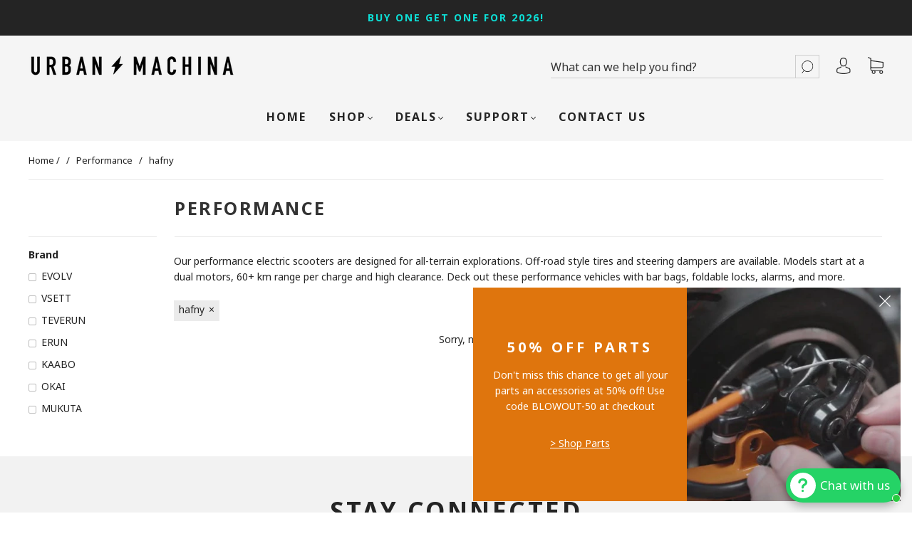

--- FILE ---
content_type: text/css
request_url: https://urbanmachina.com/cdn/shop/t/24/assets/theme-collection.min.css?v=6437728771262151251686230769
body_size: 28558
content:
/* *****
This is an autogenerated, minified file. It is referenced by the theme by default.
If you would like to edit this code we recommend swapping to the un-minified version,
For full details and instructions please see our documentation: http://capitaldocs.wetheme.com/
***** */
/*! normalize.css v3.0.2 | MIT License | git.io/normalize */
html {
	font-family: sans-serif;
	-ms-text-size-adjust: 100%;
	-webkit-text-size-adjust: 100%
}

body {
	margin: 0
}

article,
aside,
details,
figcaption,
figure,
footer,
header,
hgroup,
main,
menu,
nav,
section,
summary {
	display: block
}

audio,
canvas,
progress,
video {
	display: inline-block;
	vertical-align: baseline
}

audio:not([controls]) {
	display: none;
	height: 0
}

[hidden],
template {
	display: none
}

a {
	background-color: transparent
}

a:active,
a:hover {
	outline: 0
}

abbr[title] {
	border-bottom: 1px dotted
}

b,
strong {
	font-weight: 700
}

dfn {
	font-style: italic
}

h1 {
	font-size: 2em;
	margin: 0
}

mark {
	background: #ff0;
	color: #000
}

small {
	font-size: 80%
}

sub,
sup {
	font-size: 75%;
	line-height: 0;
	position: relative;
	vertical-align: baseline
}

sup {
	top: -.5em
}

sub {
	bottom: -.25em
}

img {
	border: 0
}

svg:not(:root) {
	overflow: hidden
}

figure {
	margin: 1em 40px
}

hr {
	-moz-box-sizing: content-box;
	box-sizing: content-box;
	height: 0
}

pre {
	overflow: auto
}

code,
kbd,
pre,
samp {
	font-family: monospace, monospace;
	font-size: 1em
}

button,
input,
optgroup,
select,
textarea {
	color: inherit;
	font: inherit;
	margin: 0
}

button {
	overflow: visible
}

button,
select {
	text-transform: none
}

button,
html input[type=button],
input[type=reset],
input[type=submit] {
	-webkit-appearance: button;
	cursor: pointer
}

button[disabled],
html input[disabled] {
	cursor: default
}

button::-moz-focus-inner,
input::-moz-focus-inner {
	border: 0;
	padding: 0
}

input {
	line-height: normal
}

input[type=checkbox],
input[type=radio] {
	box-sizing: border-box;
	padding: 0
}

input[type=number]::-webkit-inner-spin-button,
input[type=number]::-webkit-outer-spin-button {
	height: auto
}

input[type=search] {
	-webkit-appearance: textfield;
	-moz-box-sizing: content-box;
	-webkit-box-sizing: content-box;
	box-sizing: content-box
}

input[type=search]::-webkit-search-cancel-button,
input[type=search]::-webkit-search-decoration {
	-webkit-appearance: none
}

fieldset {
	border: 1px solid silver;
	margin: 0 2px;
	padding: .35em .625em .75em
}

legend {
	border: 0;
	padding: 0
}

textarea {
	overflow: auto
}

optgroup {
	font-weight: 700
}

table {
	border-collapse: collapse;
	border-spacing: 0
}

td,
th {
	padding: 0
}

.main-navigation {
	z-index: 1
}

.footer-tapbar {
	z-index: 2
}

.header-search-results-wrapper {
	z-index: 3
}

.header-search-input-wrapper {
	z-index: 4
}

.product-info {
	z-index: 5
}

.main-header {
	z-index: 6
}

.main-navigation-wrapper {
	z-index: 7
}

.header-wrapper {
	z-index: 8
}

.banner {
	z-index: 9
}

.banner-placeholder {
	z-index: 10
}

.product-message {
	z-index: 11
}

.product-images-lightbox {
	z-index: 12
}

.collection:after,
.collection:before,
.footer-lower:after,
.footer-lower:before,
.footer-payment:after,
.footer-payment:before,
.form-field-swatch:after,
.form-field-swatch:before,
.main-footer-inner:after,
.main-footer-inner:before,
.page-wrapper:after,
.page-wrapper:before,
.pagination:after,
.pagination:before {
	content: " ";
	display: table
}

.collection:after,
.footer-lower:after,
.footer-payment:after,
.form-field-swatch:after,
.main-footer-inner:after,
.page-wrapper:after,
.pagination:after {
	clear: both
}

.button,
.cart-price-text,
.collection-current-tags .collection-current-tag,
.collection-filters-tags .collection-filters-tag-box,
.footer-copyright,
.form-field-filters a.active:after,
.form-swatch-item,
.header-logo a,
.header-search-form .form-input,
.header-tools .header-cart-count,
.hover-animation span.button-text,
.product-item-banner {
	-moz-osx-font-smoothing: grayscale;
	-moz-font-smoothing: antialiased;
	-webkit-font-smoothing: antialiased
}

.cart-price-text,
.form-field-title,
.header--font,
.page-header,
.popup-heading,
.selector-wrapper label,
h1,
h2,
h3,
h4,
h5,
h6 {
	font-family: var(--header-font);
	font-weight: var(--header-font-weight);
	font-style: var(--header-font-style);
	color: var(--header-color);
	text-transform: var(--header-text-transform);
	letter-spacing: var(--header-letter-spacing)
}

.collection-header-description>:first-child,
.collection-sidebar-note>:first-child,
.errors>:first-child,
.product-item-description>:first-child,
.rich-text>:first-child {
	margin-top: 0
}

.collection-header-description>:last-child,
.collection-sidebar-note>:last-child,
.errors>:last-child,
.product-item-description>:last-child,
.rich-text>:last-child {
	margin-bottom: 0
}

.form-field-checkbox .form-input,
.form-field-radio .form-input,
.screen-reader {
	position: absolute !important;
	width: 1px;
	height: 1px;
	overflow: hidden;
	white-space: nowrap;
	clip: rect(1px, 1px, 1px, 1px)
}

.no-js .supports-js {
	clip: rect(0 0 0 0);
	clip: rect(0, 0, 0, 0);
	overflow: hidden;
	position: absolute;
	height: 1px !important;
	width: 1px !important
}

.shopify-section {
	opacity: 0
}

.breadcrumbs,
.collection-load-products,
.collection-main-wrapper,
.header,
.main-footer-wrapper,
.main-navigation-wrapper,
.navigation-super,
.page-wrapper {
	-webkit-transition: padding .2s cubic-bezier(.25, .46, .45, .94);
	-moz-transition: padding .2s cubic-bezier(.25, .46, .45, .94);
	transition: padding .2s cubic-bezier(.25, .46, .45, .94);
	margin-left: auto;
	margin-right: auto;
	max-width: 1280px;
	width: 100%;
	padding-left: 40px;
	padding-right: 40px
}

@media (max-width:720px) {

	.breadcrumbs,
	.collection-load-products,
	.collection-main-wrapper,
	.header,
	.main-footer-wrapper,
	.main-navigation-wrapper,
	.navigation-super,
	.page-wrapper {
		padding-left: 24px;
		padding-right: 24px
	}
}

.lt-ie9 .breadcrumbs,
.lt-ie9 .collection-load-products,
.lt-ie9 .collection-main-wrapper,
.lt-ie9 .header,
.lt-ie9 .main-footer-wrapper,
.lt-ie9 .main-navigation-wrapper,
.lt-ie9 .navigation-super,
.lt-ie9 .page-wrapper {
	width: 1280px
}

.grid {
	font-size: 0
}

.grid-item,
[class*=grid-item] {
	font-size: var(--body-size);
	display: inline-block;
	padding-left: 12px;
	padding-right: 12px;
	vertical-align: top
}

@media (max-width:720px) {

	.grid-item,
	[class*=grid-item] {
		font-size: var(--body-size-mobile)
	}
}

.grid-item-100 {
	display: block;
	width: 100%
}

.grid-item-83 {
	width: 83.333%
}

.grid-item-75 {
	width: 75%
}

.grid-item-70 {
	width: 70%
}

.grid-item-66 {
	width: 66.666%
}

.grid-item-60 {
	width: 60%
}

.grid-item-58 {
	width: 58.333%
}

.grid-item-55 {
	width: 55%
}

.grid-item-50 {
	width: 50%
}

.grid-item-45 {
	width: 45%
}

.grid-item-41 {
	width: 41.666%
}

.grid-item-40 {
	width: 40%
}

.grid-item-35 {
	width: 35%
}

.grid-item-33 {
	width: 33.333%
}

.grid-item-30 {
	width: 30%
}

.grid-item-27 {
	width: 26.666%
}

.grid-item-25 {
	width: 25%
}

.grid-item-20 {
	width: 20%
}

.grid-item-16 {
	width: 16.666%
}

.grid-item-15 {
	width: 15%
}

.grid-item-12 {
	width: 12%
}

.grid-item-10 {
	width: 10%
}

.grid-item-5 {
	width: 5%
}

* {
	-webkit-box-sizing: border-box !important;
	-moz-box-sizing: border-box !important;
	box-sizing: border-box !important
}

body.using-mouse :focus {
	outline: 0 !important
}

html {
	font-size: 62.5%;
	overflow-x: hidden;
	position: relative
}

body {
	font-size: var(--body-size);
	background: var(--background-color);
	line-height: 1.6em;
	font-family: var(--body-font);
	font-weight: var(--body-font-weight);
	font-style: var(--body-font-style);
	color: var(--body-color);
	-webkit-text-size-adjust: none;
	overflow-x: hidden;
	position: relative
}

@media (min-width:721px) {
	body {
		padding-top: 0 !important
	}
}

@media (max-width:720px) {
	body {
		padding-bottom: 40px;
		font-size: var(--body-size-mobile)
	}

	body.template-gift_card,
	body.template-password {
		padding: 0 !important
	}

	body.no-js {
		padding-top: 100px
	}
}

body.scroll-locked {
	position: fixed;
	overflow: hidden;
	width: 100%
}

body.footer-search-focused {
	position: fixed;
	right: 0;
	left: 0
}

svg {
	fill: currentColor
}

.svg-placeholder {
	color: #333
}

img {
	max-width: 100%
}

img.is-lazy {
	width: 100%
}

img.lazyload {
	opacity: 0
}

.no-js img.lazyload {
	opacity: 1
}

figure {
	margin: 0
}

ol,
ul {
	padding-left: 20px
}

blockquote {
	margin-left: 10px;
	padding-left: 15px;
	border-left: 2px solid var(--link-color)
}

blockquote cite {
	display: block;
	margin-top: 10px
}

table {
	width: 100%;
	margin-top: 1em;
	margin-bottom: 1em
}

table td,
table th {
	padding: 10px 15px;
	border-top: 1px solid var(--input-border);
	border-left: 1px solid var(--input-border);
	text-align: left
}

table th {
	background-color: var(--border-color);
	color: var(--header-color)
}

table tr>:first-child {
	border-left: 0
}

p {
	margin-top: 0;
	margin-bottom: calc(24px + 6px)
}

p:last-of-type {
	margin-bottom: 0
}

#main-body {
	display: block;
	min-height: 100vh;
	position: relative;
	width: 100%;
	word-wrap: break-word;
	overflow-x: hidden
}

.page-wrapper {
	position: relative
}

.hidden {
	display: none
}

.visibly-hidden {
	opacity: 0;
	visibility: hidden
}

.no-js .js-dependent {
	display: none
}

.height-inherit {
	height: inherit
}

@keyframes placeholderAnimate {
	0% {
		opacity: 1
	}

	50% {
		opacity: 0
	}

	100% {
		opacity: 1
	}
}

img.lazyloading {
	max-width: 100%;
	min-height: 200px;
	animation-duration: 1.2s;
	animation-fill-mode: forwards;
	animation-iteration-count: infinite;
	animation-timing-function: linear;
	animation-name: placeholderAnimate;
	object-fit: contain !important
}

figure.lazyloading {
	content: "";
	display: block;
	width: 100%;
	height: auto;
	animation-duration: 1.2s;
	animation-fill-mode: forwards;
	animation-iteration-count: infinite;
	animation-timing-function: linear;
	animation-name: placeholderAnimate;
	background: var(--image-preloader);
	background-size: contain !important;
	background-repeat: no-repeat !important
}

.cart-drawer__top .cart-close-icon,
.slide-checkout-buttons .btn {
	border: 0;
	margin: 0;
	padding: 0;
	width: auto;
	overflow: visible;
	background: 0 0;
	color: inherit;
	font: inherit;
	-webkit-font-smoothing: inherit;
	-moz-osx-font-smoothing: inherit;
	-webkit-appearance: none;
	text-align: inherit;
	outline: 0
}

.sr-only {
	position: absolute;
	left: -10000px;
	top: auto;
	width: 1px;
	height: 1px;
	overflow: hidden
}

body {
	opacity: 1;
	transition: opacity .4s ease-in
}

body.loading {
	transition: opacity 1ms ease-in;
	opacity: 0
}

body.unloading {
	opacity: 0
}

.cart-price-text,
.form-field-title,
.header--font,
.selector-wrapper label,
h1,
h2,
h3,
h4,
h5,
h6 {
	line-height: 1.25;
	margin: 0 0 16px 0
}

h1 {
	font-size: 35px;
	font-size: 3.5rem;
	margin: 0 0 24px 0
}

h2 {
	font-size: 25px;
	font-size: 2.5rem
}

h3 {
	font-size: 16px;
	font-size: 1.6rem
}

.cart-price-text,
h4 {
	font-size: var(--body-size);
	font-weight: 400
}

.form-field-title,
.header--font,
.selector-wrapper label,
h5 {
	font-size: var(--body-size)
}

@media (max-width:720px) {

	.form-field-title,
	.header--font,
	.selector-wrapper label,
	h5 {
		font-size: var(--body-size-mobile)
	}
}

h6 {
	font-size: 12px;
	font-size: 1.2rem;
	text-transform: uppercase;
	letter-spacing: .3em
}

a {
	-webkit-transition: color .2s cubic-bezier(.25, .46, .45, .94);
	-moz-transition: color .2s cubic-bezier(.25, .46, .45, .94);
	transition: color .2s cubic-bezier(.25, .46, .45, .94);
	text-decoration: none;
	color: var(--link-color)
}

a:hover {
	color: var(--link-hover-color)
}

.page-header-wrapper {
	position: relative;
	margin: 24px auto 24px;
	max-width: 1280px
}

@media (max-width:720px) {
	.page-header-wrapper {
		margin-top: 18px;
		margin-bottom: 18px
	}

	.page-header-wrapper:not(.product-title) {
		padding-right: 20px;
		padding-left: 20px
	}
}

.page-header-wrapper:not(.product-title) {
	padding-left: 30px;
	padding-right: 30px
}

.page-header {
	font-size: 25px;
	font-size: 2.5rem;
	margin: 40px auto;
	max-width: 1280px
}

@media (max-width:720px) {
	.page-header {
		margin-top: 24px;
		margin-bottom: 16px
	}

	.page-header:not(.product-title) {
		padding-right: 20px;
		padding-left: 20px
	}
}

.page-header:not(.product-title) {
	padding-left: 20px;
	padding-right: 20px
}

.page-header:not(.product-title) {
	text-align: center
}

.page-header.with-context {
	font-weight: 400
}

.page-header.simple {
	margin: 0;
	max-width: none;
	padding-right: 0;
	padding-left: 0;
	text-align: left
}

.page-header-wrapper .page-header {
	margin: 0;
	max-width: none;
	padding-right: 0;
	padding-left: 0
}

.errors {
	font-size: var(--body-size);
	padding: 6px 8px;
	color: var(--error-color);
	border: 1px solid var(--error-color);
	background: var(--error-background)
}

.errors ul {
	padding: 0;
	list-style: none
}

.rich-text img {
	height: auto
}

.index-subheading {
	font-size: var(--subheading-size)
}

.form-success {
	padding: 12px 15px;
	margin-bottom: 20px;
	color: var(--success-color);
	border: 1px solid var(--success-color);
	background: var(--form-success-background)
}

.form-error {
	margin-bottom: 20px
}

.form-row {
	margin-right: -10px;
	margin-left: -10px
}

.form-field {
	margin-bottom: 10px
}

.form-inline {
	font-size: 0
}

.form-inline>* {
	font-size: var(--body-size)
}

.form-field-title,
.selector-wrapper label {
	display: block;
	margin-top: 0;
	margin-bottom: 8px
}

.form-field-title.form-hidden,
.selector-wrapper label.form-hidden {
	display: none
}

.lt-ie10 .form-field-title.form-hidden,
.lt-ie10 .selector-wrapper label.form-hidden,
.selector-wrapper .lt-ie10 label.form-hidden {
	display: block
}

.form-inline .form-field-title,
.form-inline .selector-wrapper label,
.selector-wrapper .form-inline label {
	display: inline-block;
	margin-right: 20px
}

.form-field-textarea .form-input,
.form-input,
.form-select-wrapper select {
	padding: 11px 15px;
	max-width: 300px;
	width: 100%;
	border: 1px solid var(--input-border);
	border-radius: 0;
	background-color: var(--input-background);
	color: var(--input-color);
	line-height: 1.6;
	-webkit-appearance: none;
	transition: border-color .1s cubic-bezier(.25, .46, .45, .94)
}

.form-field-textarea .form-input::placeholder,
.form-input::placeholder,
.form-select-wrapper select::placeholder {
	color: var(--input-placeholder-color)
}

.form-field-textarea .form-input::-ms-placeholder,
.form-input::-ms-placeholder,
.form-select-wrapper select::-ms-placeholder {
	color: var(--input-placeholder-color)
}

.form-field-textarea .form-input:focus,
.form-input:focus,
.form-select-wrapper select:focus {
	border-color: var(--link-color-2);
	outline: 0
}

.form-field-textarea .form-full.form-input,
.form-input.form-full,
.form-select-wrapper select.form-full {
	display: block;
	max-width: 100%
}

.form-field-textarea .form-inline .form-input,
.form-inline .form-field-textarea .form-input,
.form-inline .form-input,
.form-inline .form-select-wrapper select,
.form-select-wrapper .form-inline select {
	display: inline-block
}

.form-field-textarea .form-input,
.form-field-textarea .form-select-wrapper select,
.form-select-wrapper .form-field-textarea select {
	height: 100%;
	max-height: none;
	min-height: 200px
}

.form-select-wrapper {
	position: relative;
	display: block;
	cursor: pointer
}

.form-select-wrapper.active {
	border-color: var(--link-color)
}

.form-select-wrapper:after {
	content: "";
	position: absolute;
	z-index: 2;
	right: 16px;
	top: 50%;
	margin-top: -1px;
	border-top: 3px solid var(--input-color);
	border-left: 3px solid transparent;
	border-right: 3px solid transparent
}

.form-select-wrapper select {
	-webkit-appearance: none;
	-moz-appearance: none;
	-ms-appearance: none;
	-o-appearance: none;
	appearance: none;
	width: 100%;
	padding: 16px;
	padding-right: 38px;
	border: 1px solid var(--input-border);
	line-height: 1.5;
	cursor: pointer;
	outline: 0;
	border-radius: 0;
	background-color: var(--select-background)
}

.form-select-wrapper.form-full {
	max-width: 100%
}

.form-inline .form-select-wrapper {
	display: inline-block
}

.form-submit {
	margin-top: 30px
}

.form-field-checkbox .form-label,
.form-field-radio .form-label {
	position: relative;
	display: block
}

.form-field-checkbox .form-label:not(:last-child),
.form-field-radio .form-label:not(:last-child) {
	margin-bottom: 5px
}

.form-field-checkbox .form-label-text,
.form-field-radio .form-label-text {
	padding-left: 22px;
	margin-left: 0
}

.form-field-checkbox .form-input,
.form-field-radio .form-input {
	width: auto
}

.form-field-checkbox .form-input:focus+.form-label .form-label-text:before,
.form-field-radio .form-input:focus+.form-label .form-label-text:before {
	border-color: var(--link-color)
}

.form-field-checkbox .form-label-text,
.form-field-radio .form-label-text {
	font-family: var(--body-font)
}

.form-field-checkbox .form-label-text:before,
.form-field-radio .form-label-text:before {
	position: absolute;
	top: calc(50% - 7px);
	left: 0;
	display: inline-block;
	width: 12px;
	height: 12px;
	border: 1px solid var(--input-border);
	background-color: var(--background-color);
	cursor: pointer;
	content: ""
}

.form-field-checkbox .form-label-text:after,
.form-field-radio .form-label-text:after {
	position: absolute;
	cursor: pointer;
	content: ""
}

.form-field-radio .form-label-text:before {
	border-radius: 100%
}

.form-field-radio .form-label-text:after {
	top: calc(50% - 2px);
	left: 4px;
	width: 6px;
	height: 6px;
	border-radius: 100%
}

.form-field-radio .form-input:checked+.form-label-text:after {
	background-color: var(--body-color)
}

.form-field-checkbox .form-label-text:before {
	width: 9px;
	height: 9px
}

.form-field-checkbox .form-label-text:after {
	top: calc(50% - 8px);
	left: 4px;
	width: 4px;
	height: 8px;
	transform: rotate(42.5deg)
}

.form-field-checkbox .form-input:checked+.form-label .form-label-text:after,
.form-field-checkbox .form-label-text.active:after {
	border: solid var(--body-color);
	border-width: 0 2px 2px 0
}

.form-filter-wrapper.is-color {
	padding-top: 10px !important;
	margin-right: -2px;
	margin-left: -2px;
	font-size: 0
}

@media (max-width:720px) {
	.form-field-filters {
		margin-bottom: 0
	}
}

.form-field-filters a {
	position: relative;
	display: block;
	padding-left: 18px;
	margin-bottom: 2px;
	color: var(--body-color);
	line-height: 19px
}

.form-field-filters a:hover {
	color: var(--body-color)
}

.form-field-filters a:before {
	position: absolute;
	top: calc(50% - 5px);
	left: 0;
	display: inline-block;
	width: 9px;
	height: 9px;
	margin-right: 7px;
	border: 1px solid var(--form-link-before);
	border-radius: 2px;
	content: ""
}

.form-field-filters a.active:after {
	position: absolute;
	top: calc(50% - 3px);
	left: 2px;
	width: 7px;
	height: 7px;
	background-color: var(--body-color);
	border-radius: 1px;
	content: "";
	font-family: Arial, sans-serif
}

.form-field-filters a.is-color {
	display: inline-block;
	width: 15px;
	height: 15px;
	padding-left: 15px;
	margin-right: 2px;
	margin-bottom: 4px;
	margin-left: 2px;
	border-radius: 50%;
	text-indent: -9999px
}

@media (max-width:720px) {
	.form-field-filters a.is-color {
		width: 25px;
		height: 25px;
		margin-right: 3px;
		margin-bottom: 6px;
		margin-left: 3px
	}
}

.form-field-filters a.is-color[data-color=white] {
	box-shadow: inset 0 0 1px 0 rgba(0, 0, 0, .3)
}

.form-field-filters a.is-color[data-color=white].active:after {
	background-color: var(--body-color)
}

.form-field-filters a.is-color:before {
	display: none
}

.form-field-filters a.is-color.active:after {
	top: 5px;
	left: 5px;
	width: 5px;
	height: 5px;
	border-radius: 50%;
	background-color: var(--background-color);
	content: ""
}

@media (max-width:720px) {
	.form-field-filters a.is-color.active:after {
		top: 9px;
		left: 9px;
		width: 7px;
		height: 7px
	}
}

.form-field-filters .form-field-title button {
	position: relative;
	width: 100%;
	padding: 0;
	border: 0;
	outline: 0;
	background-color: transparent;
	text-align: left
}

@media (max-width:720px) {
	.form-field-filters .form-field-title button {
		font-size: var(--body-size-mobile)
	}
}

@media (min-width:721px) {
	.form-field-filters .form-field-title button {
		cursor: default
	}
}

.form-field-filters .form-field-title button svg {
	position: absolute;
	top: calc(50% - 2px);
	right: 0;
	width: 10px;
	height: 4px;
	color: var(--link-color)
}

@media (min-width:721px) {
	.form-field-filters .form-field-title button svg {
		display: none
	}
}

.form-actions {
	margin-top: 24px;
	font-size: 0
}

@keyframes opacityFallbackIn {
	0% {
		opacity: 0
	}

	to {
		opacity: 1
	}
}

@keyframes opacityFallbackOut {
	0% {
		opacity: 1
	}

	to {
		opacity: 0
	}
}

.button {
	font-size: var(--body-size);
	color: var(--button-color);
	display: inline-block;
	min-width: 200px;
	min-height: 44px;
	text-align: center;
	border-radius: 0;
	cursor: pointer;
	padding: 16px 24px;
	border: 0;
	position: relative;
	background: var(--button-background)
}

.button[name=checkout] {
	transition: all .2s cubic-bezier(.25, .46, .45, .94)
}

.button[name=checkout]:hover {
	background: var(--button-background-hover)
}

.button.button-secondary {
	background: var(--button-color);
	border: 2px solid var(--button-background);
	color: var(--button-background);
	transition: all .2s cubic-bezier(.25, .46, .45, .94);
	line-height: normal
}

.button.button-secondary:focus,
.button.button-secondary:hover {
	background: var(--button-background);
	border: 2px solid var(--button-color);
	color: var(--button-color)
}

.button.button-small {
	height: 36px;
	line-height: 18px
}

.button.form-full {
	display: block;
	max-width: 100%;
	width: 100%
}

.button.button-disabled {
	background: var(--button-disabled-background);
	color: var(--button-disabled-color)
}

.button.button-disabled:hover {
	color: var(--button-disabled-color) !important;
	background: var(--button-disabled-background) !important
}

.button.button-disabled.button-secondary {
	border-color: var(--button-disabled-background) !important;
	color: var(--button-disabled-color);
	background: var(--button-disabled-background);
	line-height: normal
}

.button a {
	color: var(--button-color)
}

.button a:hover {
	color: var(--button-color)
}

.button.leader {
	margin-right: 20px
}

@media (max-width:720px) {
	.button.leader {
		display: block;
		width: 100%;
		margin-right: 0
	}
}

.button.sidekick {
	min-width: 0;
	padding-right: 0;
	padding-left: 0;
	border: 0;
	background-color: transparent;
	color: var(--link-color);
	text-align: left;
	cursor: pointer;
	background: 0 0;
	border: 0
}

@media (max-width:720px) {
	.button.sidekick {
		display: block;
		width: 100%;
		text-align: center
	}
}

.button.sidekick:hover {
	background-color: transparent
}

.button.sidekick a {
	color: var(--link-color)
}

.hover-animation span.button-text {
	font-size: var(--body-size);
	text-align: center;
	font-family: var(--button-font);
	font-weight: var(--button-weight);
	text-transform: var(--button-text-transform);
	letter-spacing: var(--button-letter-spacing);
	position: relative;
	color: var(--button-color)
}

.hover-animation:before {
	content: "";
	position: absolute;
	top: 0;
	left: 0;
	width: 100%;
	height: 100%;
	background-color: var(--button-background-hover);
	transform: translateZ(0);
	clip-path: polygon(-1% 0, 0 0, -25% 100%, -1% 100%);
	backface-visibility: hidden;
	transition: clip-path .5s cubic-bezier(.165, .84, .44, 1) 0s;
	animation: opacityFallbackOut .5s step-end forwards
}

.hover-animation:hover:before {
	clip-path: polygon(0 0, 101% 0, 101% 101%, 0 101%);
	animation: opacityFallbackIn 0s step-start forwards
}

[data-aos][data-aos][data-aos-duration="50"],
body[data-aos-duration="50"] [data-aos] {
	transition-duration: 50ms
}

[data-aos][data-aos][data-aos-delay="50"],
body[data-aos-delay="50"] [data-aos] {
	transition-delay: 0
}

[data-aos][data-aos][data-aos-delay="50"].aos-animate,
body[data-aos-delay="50"] [data-aos].aos-animate {
	transition-delay: 50ms
}

[data-aos][data-aos][data-aos-duration="100"],
body[data-aos-duration="100"] [data-aos] {
	transition-duration: .1s
}

[data-aos][data-aos][data-aos-delay="100"],
body[data-aos-delay="100"] [data-aos] {
	transition-delay: 0
}

[data-aos][data-aos][data-aos-delay="100"].aos-animate,
body[data-aos-delay="100"] [data-aos].aos-animate {
	transition-delay: .1s
}

[data-aos][data-aos][data-aos-duration="150"],
body[data-aos-duration="150"] [data-aos] {
	transition-duration: .15s
}

[data-aos][data-aos][data-aos-delay="150"],
body[data-aos-delay="150"] [data-aos] {
	transition-delay: 0
}

[data-aos][data-aos][data-aos-delay="150"].aos-animate,
body[data-aos-delay="150"] [data-aos].aos-animate {
	transition-delay: .15s
}

[data-aos][data-aos][data-aos-duration="200"],
body[data-aos-duration="200"] [data-aos] {
	transition-duration: .2s
}

[data-aos][data-aos][data-aos-delay="200"],
body[data-aos-delay="200"] [data-aos] {
	transition-delay: 0
}

[data-aos][data-aos][data-aos-delay="200"].aos-animate,
body[data-aos-delay="200"] [data-aos].aos-animate {
	transition-delay: .2s
}

[data-aos][data-aos][data-aos-duration="250"],
body[data-aos-duration="250"] [data-aos] {
	transition-duration: .25s
}

[data-aos][data-aos][data-aos-delay="250"],
body[data-aos-delay="250"] [data-aos] {
	transition-delay: 0
}

[data-aos][data-aos][data-aos-delay="250"].aos-animate,
body[data-aos-delay="250"] [data-aos].aos-animate {
	transition-delay: .25s
}

[data-aos][data-aos][data-aos-duration="300"],
body[data-aos-duration="300"] [data-aos] {
	transition-duration: .3s
}

[data-aos][data-aos][data-aos-delay="300"],
body[data-aos-delay="300"] [data-aos] {
	transition-delay: 0
}

[data-aos][data-aos][data-aos-delay="300"].aos-animate,
body[data-aos-delay="300"] [data-aos].aos-animate {
	transition-delay: .3s
}

[data-aos][data-aos][data-aos-duration="350"],
body[data-aos-duration="350"] [data-aos] {
	transition-duration: .35s
}

[data-aos][data-aos][data-aos-delay="350"],
body[data-aos-delay="350"] [data-aos] {
	transition-delay: 0
}

[data-aos][data-aos][data-aos-delay="350"].aos-animate,
body[data-aos-delay="350"] [data-aos].aos-animate {
	transition-delay: .35s
}

[data-aos][data-aos][data-aos-duration="400"],
body[data-aos-duration="400"] [data-aos] {
	transition-duration: .4s
}

[data-aos][data-aos][data-aos-delay="400"],
body[data-aos-delay="400"] [data-aos] {
	transition-delay: 0
}

[data-aos][data-aos][data-aos-delay="400"].aos-animate,
body[data-aos-delay="400"] [data-aos].aos-animate {
	transition-delay: .4s
}

[data-aos][data-aos][data-aos-duration="450"],
body[data-aos-duration="450"] [data-aos] {
	transition-duration: .45s
}

[data-aos][data-aos][data-aos-delay="450"],
body[data-aos-delay="450"] [data-aos] {
	transition-delay: 0
}

[data-aos][data-aos][data-aos-delay="450"].aos-animate,
body[data-aos-delay="450"] [data-aos].aos-animate {
	transition-delay: .45s
}

[data-aos][data-aos][data-aos-duration="500"],
body[data-aos-duration="500"] [data-aos] {
	transition-duration: .5s
}

[data-aos][data-aos][data-aos-delay="500"],
body[data-aos-delay="500"] [data-aos] {
	transition-delay: 0
}

[data-aos][data-aos][data-aos-delay="500"].aos-animate,
body[data-aos-delay="500"] [data-aos].aos-animate {
	transition-delay: .5s
}

[data-aos][data-aos][data-aos-duration="550"],
body[data-aos-duration="550"] [data-aos] {
	transition-duration: .55s
}

[data-aos][data-aos][data-aos-delay="550"],
body[data-aos-delay="550"] [data-aos] {
	transition-delay: 0
}

[data-aos][data-aos][data-aos-delay="550"].aos-animate,
body[data-aos-delay="550"] [data-aos].aos-animate {
	transition-delay: .55s
}

[data-aos][data-aos][data-aos-duration="600"],
body[data-aos-duration="600"] [data-aos] {
	transition-duration: .6s
}

[data-aos][data-aos][data-aos-delay="600"],
body[data-aos-delay="600"] [data-aos] {
	transition-delay: 0
}

[data-aos][data-aos][data-aos-delay="600"].aos-animate,
body[data-aos-delay="600"] [data-aos].aos-animate {
	transition-delay: .6s
}

[data-aos][data-aos][data-aos-duration="650"],
body[data-aos-duration="650"] [data-aos] {
	transition-duration: .65s
}

[data-aos][data-aos][data-aos-delay="650"],
body[data-aos-delay="650"] [data-aos] {
	transition-delay: 0
}

[data-aos][data-aos][data-aos-delay="650"].aos-animate,
body[data-aos-delay="650"] [data-aos].aos-animate {
	transition-delay: .65s
}

[data-aos][data-aos][data-aos-duration="700"],
body[data-aos-duration="700"] [data-aos] {
	transition-duration: .7s
}

[data-aos][data-aos][data-aos-delay="700"],
body[data-aos-delay="700"] [data-aos] {
	transition-delay: 0
}

[data-aos][data-aos][data-aos-delay="700"].aos-animate,
body[data-aos-delay="700"] [data-aos].aos-animate {
	transition-delay: .7s
}

[data-aos][data-aos][data-aos-duration="750"],
body[data-aos-duration="750"] [data-aos] {
	transition-duration: .75s
}

[data-aos][data-aos][data-aos-delay="750"],
body[data-aos-delay="750"] [data-aos] {
	transition-delay: 0
}

[data-aos][data-aos][data-aos-delay="750"].aos-animate,
body[data-aos-delay="750"] [data-aos].aos-animate {
	transition-delay: .75s
}

[data-aos][data-aos][data-aos-duration="800"],
body[data-aos-duration="800"] [data-aos] {
	transition-duration: .8s
}

[data-aos][data-aos][data-aos-delay="800"],
body[data-aos-delay="800"] [data-aos] {
	transition-delay: 0
}

[data-aos][data-aos][data-aos-delay="800"].aos-animate,
body[data-aos-delay="800"] [data-aos].aos-animate {
	transition-delay: .8s
}

[data-aos][data-aos][data-aos-duration="850"],
body[data-aos-duration="850"] [data-aos] {
	transition-duration: .85s
}

[data-aos][data-aos][data-aos-delay="850"],
body[data-aos-delay="850"] [data-aos] {
	transition-delay: 0
}

[data-aos][data-aos][data-aos-delay="850"].aos-animate,
body[data-aos-delay="850"] [data-aos].aos-animate {
	transition-delay: .85s
}

[data-aos][data-aos][data-aos-duration="900"],
body[data-aos-duration="900"] [data-aos] {
	transition-duration: .9s
}

[data-aos][data-aos][data-aos-delay="900"],
body[data-aos-delay="900"] [data-aos] {
	transition-delay: 0
}

[data-aos][data-aos][data-aos-delay="900"].aos-animate,
body[data-aos-delay="900"] [data-aos].aos-animate {
	transition-delay: .9s
}

[data-aos][data-aos][data-aos-duration="950"],
body[data-aos-duration="950"] [data-aos] {
	transition-duration: .95s
}

[data-aos][data-aos][data-aos-delay="950"],
body[data-aos-delay="950"] [data-aos] {
	transition-delay: 0
}

[data-aos][data-aos][data-aos-delay="950"].aos-animate,
body[data-aos-delay="950"] [data-aos].aos-animate {
	transition-delay: .95s
}

[data-aos][data-aos][data-aos-duration="1000"],
body[data-aos-duration="1000"] [data-aos] {
	transition-duration: 1s
}

[data-aos][data-aos][data-aos-delay="1000"],
body[data-aos-delay="1000"] [data-aos] {
	transition-delay: 0
}

[data-aos][data-aos][data-aos-delay="1000"].aos-animate,
body[data-aos-delay="1000"] [data-aos].aos-animate {
	transition-delay: 1s
}

[data-aos][data-aos][data-aos-duration="1050"],
body[data-aos-duration="1050"] [data-aos] {
	transition-duration: 1.05s
}

[data-aos][data-aos][data-aos-delay="1050"],
body[data-aos-delay="1050"] [data-aos] {
	transition-delay: 0
}

[data-aos][data-aos][data-aos-delay="1050"].aos-animate,
body[data-aos-delay="1050"] [data-aos].aos-animate {
	transition-delay: 1.05s
}

[data-aos][data-aos][data-aos-duration="1100"],
body[data-aos-duration="1100"] [data-aos] {
	transition-duration: 1.1s
}

[data-aos][data-aos][data-aos-delay="1100"],
body[data-aos-delay="1100"] [data-aos] {
	transition-delay: 0
}

[data-aos][data-aos][data-aos-delay="1100"].aos-animate,
body[data-aos-delay="1100"] [data-aos].aos-animate {
	transition-delay: 1.1s
}

[data-aos][data-aos][data-aos-duration="1150"],
body[data-aos-duration="1150"] [data-aos] {
	transition-duration: 1.15s
}

[data-aos][data-aos][data-aos-delay="1150"],
body[data-aos-delay="1150"] [data-aos] {
	transition-delay: 0
}

[data-aos][data-aos][data-aos-delay="1150"].aos-animate,
body[data-aos-delay="1150"] [data-aos].aos-animate {
	transition-delay: 1.15s
}

[data-aos][data-aos][data-aos-duration="1200"],
body[data-aos-duration="1200"] [data-aos] {
	transition-duration: 1.2s
}

[data-aos][data-aos][data-aos-delay="1200"],
body[data-aos-delay="1200"] [data-aos] {
	transition-delay: 0
}

[data-aos][data-aos][data-aos-delay="1200"].aos-animate,
body[data-aos-delay="1200"] [data-aos].aos-animate {
	transition-delay: 1.2s
}

[data-aos][data-aos][data-aos-duration="1250"],
body[data-aos-duration="1250"] [data-aos] {
	transition-duration: 1.25s
}

[data-aos][data-aos][data-aos-delay="1250"],
body[data-aos-delay="1250"] [data-aos] {
	transition-delay: 0
}

[data-aos][data-aos][data-aos-delay="1250"].aos-animate,
body[data-aos-delay="1250"] [data-aos].aos-animate {
	transition-delay: 1.25s
}

[data-aos][data-aos][data-aos-duration="1300"],
body[data-aos-duration="1300"] [data-aos] {
	transition-duration: 1.3s
}

[data-aos][data-aos][data-aos-delay="1300"],
body[data-aos-delay="1300"] [data-aos] {
	transition-delay: 0
}

[data-aos][data-aos][data-aos-delay="1300"].aos-animate,
body[data-aos-delay="1300"] [data-aos].aos-animate {
	transition-delay: 1.3s
}

[data-aos][data-aos][data-aos-duration="1350"],
body[data-aos-duration="1350"] [data-aos] {
	transition-duration: 1.35s
}

[data-aos][data-aos][data-aos-delay="1350"],
body[data-aos-delay="1350"] [data-aos] {
	transition-delay: 0
}

[data-aos][data-aos][data-aos-delay="1350"].aos-animate,
body[data-aos-delay="1350"] [data-aos].aos-animate {
	transition-delay: 1.35s
}

[data-aos][data-aos][data-aos-duration="1400"],
body[data-aos-duration="1400"] [data-aos] {
	transition-duration: 1.4s
}

[data-aos][data-aos][data-aos-delay="1400"],
body[data-aos-delay="1400"] [data-aos] {
	transition-delay: 0
}

[data-aos][data-aos][data-aos-delay="1400"].aos-animate,
body[data-aos-delay="1400"] [data-aos].aos-animate {
	transition-delay: 1.4s
}

[data-aos][data-aos][data-aos-duration="1450"],
body[data-aos-duration="1450"] [data-aos] {
	transition-duration: 1.45s
}

[data-aos][data-aos][data-aos-delay="1450"],
body[data-aos-delay="1450"] [data-aos] {
	transition-delay: 0
}

[data-aos][data-aos][data-aos-delay="1450"].aos-animate,
body[data-aos-delay="1450"] [data-aos].aos-animate {
	transition-delay: 1.45s
}

[data-aos][data-aos][data-aos-duration="1500"],
body[data-aos-duration="1500"] [data-aos] {
	transition-duration: 1.5s
}

[data-aos][data-aos][data-aos-delay="1500"],
body[data-aos-delay="1500"] [data-aos] {
	transition-delay: 0
}

[data-aos][data-aos][data-aos-delay="1500"].aos-animate,
body[data-aos-delay="1500"] [data-aos].aos-animate {
	transition-delay: 1.5s
}

[data-aos][data-aos][data-aos-duration="1550"],
body[data-aos-duration="1550"] [data-aos] {
	transition-duration: 1.55s
}

[data-aos][data-aos][data-aos-delay="1550"],
body[data-aos-delay="1550"] [data-aos] {
	transition-delay: 0
}

[data-aos][data-aos][data-aos-delay="1550"].aos-animate,
body[data-aos-delay="1550"] [data-aos].aos-animate {
	transition-delay: 1.55s
}

[data-aos][data-aos][data-aos-duration="1600"],
body[data-aos-duration="1600"] [data-aos] {
	transition-duration: 1.6s
}

[data-aos][data-aos][data-aos-delay="1600"],
body[data-aos-delay="1600"] [data-aos] {
	transition-delay: 0
}

[data-aos][data-aos][data-aos-delay="1600"].aos-animate,
body[data-aos-delay="1600"] [data-aos].aos-animate {
	transition-delay: 1.6s
}

[data-aos][data-aos][data-aos-duration="1650"],
body[data-aos-duration="1650"] [data-aos] {
	transition-duration: 1.65s
}

[data-aos][data-aos][data-aos-delay="1650"],
body[data-aos-delay="1650"] [data-aos] {
	transition-delay: 0
}

[data-aos][data-aos][data-aos-delay="1650"].aos-animate,
body[data-aos-delay="1650"] [data-aos].aos-animate {
	transition-delay: 1.65s
}

[data-aos][data-aos][data-aos-duration="1700"],
body[data-aos-duration="1700"] [data-aos] {
	transition-duration: 1.7s
}

[data-aos][data-aos][data-aos-delay="1700"],
body[data-aos-delay="1700"] [data-aos] {
	transition-delay: 0
}

[data-aos][data-aos][data-aos-delay="1700"].aos-animate,
body[data-aos-delay="1700"] [data-aos].aos-animate {
	transition-delay: 1.7s
}

[data-aos][data-aos][data-aos-duration="1750"],
body[data-aos-duration="1750"] [data-aos] {
	transition-duration: 1.75s
}

[data-aos][data-aos][data-aos-delay="1750"],
body[data-aos-delay="1750"] [data-aos] {
	transition-delay: 0
}

[data-aos][data-aos][data-aos-delay="1750"].aos-animate,
body[data-aos-delay="1750"] [data-aos].aos-animate {
	transition-delay: 1.75s
}

[data-aos][data-aos][data-aos-duration="1800"],
body[data-aos-duration="1800"] [data-aos] {
	transition-duration: 1.8s
}

[data-aos][data-aos][data-aos-delay="1800"],
body[data-aos-delay="1800"] [data-aos] {
	transition-delay: 0
}

[data-aos][data-aos][data-aos-delay="1800"].aos-animate,
body[data-aos-delay="1800"] [data-aos].aos-animate {
	transition-delay: 1.8s
}

[data-aos][data-aos][data-aos-duration="1850"],
body[data-aos-duration="1850"] [data-aos] {
	transition-duration: 1.85s
}

[data-aos][data-aos][data-aos-delay="1850"],
body[data-aos-delay="1850"] [data-aos] {
	transition-delay: 0
}

[data-aos][data-aos][data-aos-delay="1850"].aos-animate,
body[data-aos-delay="1850"] [data-aos].aos-animate {
	transition-delay: 1.85s
}

[data-aos][data-aos][data-aos-duration="1900"],
body[data-aos-duration="1900"] [data-aos] {
	transition-duration: 1.9s
}

[data-aos][data-aos][data-aos-delay="1900"],
body[data-aos-delay="1900"] [data-aos] {
	transition-delay: 0
}

[data-aos][data-aos][data-aos-delay="1900"].aos-animate,
body[data-aos-delay="1900"] [data-aos].aos-animate {
	transition-delay: 1.9s
}

[data-aos][data-aos][data-aos-duration="1950"],
body[data-aos-duration="1950"] [data-aos] {
	transition-duration: 1.95s
}

[data-aos][data-aos][data-aos-delay="1950"],
body[data-aos-delay="1950"] [data-aos] {
	transition-delay: 0
}

[data-aos][data-aos][data-aos-delay="1950"].aos-animate,
body[data-aos-delay="1950"] [data-aos].aos-animate {
	transition-delay: 1.95s
}

[data-aos][data-aos][data-aos-duration="2000"],
body[data-aos-duration="2000"] [data-aos] {
	transition-duration: 2s
}

[data-aos][data-aos][data-aos-delay="2000"],
body[data-aos-delay="2000"] [data-aos] {
	transition-delay: 0
}

[data-aos][data-aos][data-aos-delay="2000"].aos-animate,
body[data-aos-delay="2000"] [data-aos].aos-animate {
	transition-delay: 2s
}

[data-aos][data-aos][data-aos-duration="2050"],
body[data-aos-duration="2050"] [data-aos] {
	transition-duration: 2.05s
}

[data-aos][data-aos][data-aos-delay="2050"],
body[data-aos-delay="2050"] [data-aos] {
	transition-delay: 0
}

[data-aos][data-aos][data-aos-delay="2050"].aos-animate,
body[data-aos-delay="2050"] [data-aos].aos-animate {
	transition-delay: 2.05s
}

[data-aos][data-aos][data-aos-duration="2100"],
body[data-aos-duration="2100"] [data-aos] {
	transition-duration: 2.1s
}

[data-aos][data-aos][data-aos-delay="2100"],
body[data-aos-delay="2100"] [data-aos] {
	transition-delay: 0
}

[data-aos][data-aos][data-aos-delay="2100"].aos-animate,
body[data-aos-delay="2100"] [data-aos].aos-animate {
	transition-delay: 2.1s
}

[data-aos][data-aos][data-aos-duration="2150"],
body[data-aos-duration="2150"] [data-aos] {
	transition-duration: 2.15s
}

[data-aos][data-aos][data-aos-delay="2150"],
body[data-aos-delay="2150"] [data-aos] {
	transition-delay: 0
}

[data-aos][data-aos][data-aos-delay="2150"].aos-animate,
body[data-aos-delay="2150"] [data-aos].aos-animate {
	transition-delay: 2.15s
}

[data-aos][data-aos][data-aos-duration="2200"],
body[data-aos-duration="2200"] [data-aos] {
	transition-duration: 2.2s
}

[data-aos][data-aos][data-aos-delay="2200"],
body[data-aos-delay="2200"] [data-aos] {
	transition-delay: 0
}

[data-aos][data-aos][data-aos-delay="2200"].aos-animate,
body[data-aos-delay="2200"] [data-aos].aos-animate {
	transition-delay: 2.2s
}

[data-aos][data-aos][data-aos-duration="2250"],
body[data-aos-duration="2250"] [data-aos] {
	transition-duration: 2.25s
}

[data-aos][data-aos][data-aos-delay="2250"],
body[data-aos-delay="2250"] [data-aos] {
	transition-delay: 0
}

[data-aos][data-aos][data-aos-delay="2250"].aos-animate,
body[data-aos-delay="2250"] [data-aos].aos-animate {
	transition-delay: 2.25s
}

[data-aos][data-aos][data-aos-duration="2300"],
body[data-aos-duration="2300"] [data-aos] {
	transition-duration: 2.3s
}

[data-aos][data-aos][data-aos-delay="2300"],
body[data-aos-delay="2300"] [data-aos] {
	transition-delay: 0
}

[data-aos][data-aos][data-aos-delay="2300"].aos-animate,
body[data-aos-delay="2300"] [data-aos].aos-animate {
	transition-delay: 2.3s
}

[data-aos][data-aos][data-aos-duration="2350"],
body[data-aos-duration="2350"] [data-aos] {
	transition-duration: 2.35s
}

[data-aos][data-aos][data-aos-delay="2350"],
body[data-aos-delay="2350"] [data-aos] {
	transition-delay: 0
}

[data-aos][data-aos][data-aos-delay="2350"].aos-animate,
body[data-aos-delay="2350"] [data-aos].aos-animate {
	transition-delay: 2.35s
}

[data-aos][data-aos][data-aos-duration="2400"],
body[data-aos-duration="2400"] [data-aos] {
	transition-duration: 2.4s
}

[data-aos][data-aos][data-aos-delay="2400"],
body[data-aos-delay="2400"] [data-aos] {
	transition-delay: 0
}

[data-aos][data-aos][data-aos-delay="2400"].aos-animate,
body[data-aos-delay="2400"] [data-aos].aos-animate {
	transition-delay: 2.4s
}

[data-aos][data-aos][data-aos-duration="2450"],
body[data-aos-duration="2450"] [data-aos] {
	transition-duration: 2.45s
}

[data-aos][data-aos][data-aos-delay="2450"],
body[data-aos-delay="2450"] [data-aos] {
	transition-delay: 0
}

[data-aos][data-aos][data-aos-delay="2450"].aos-animate,
body[data-aos-delay="2450"] [data-aos].aos-animate {
	transition-delay: 2.45s
}

[data-aos][data-aos][data-aos-duration="2500"],
body[data-aos-duration="2500"] [data-aos] {
	transition-duration: 2.5s
}

[data-aos][data-aos][data-aos-delay="2500"],
body[data-aos-delay="2500"] [data-aos] {
	transition-delay: 0
}

[data-aos][data-aos][data-aos-delay="2500"].aos-animate,
body[data-aos-delay="2500"] [data-aos].aos-animate {
	transition-delay: 2.5s
}

[data-aos][data-aos][data-aos-duration="2550"],
body[data-aos-duration="2550"] [data-aos] {
	transition-duration: 2.55s
}

[data-aos][data-aos][data-aos-delay="2550"],
body[data-aos-delay="2550"] [data-aos] {
	transition-delay: 0
}

[data-aos][data-aos][data-aos-delay="2550"].aos-animate,
body[data-aos-delay="2550"] [data-aos].aos-animate {
	transition-delay: 2.55s
}

[data-aos][data-aos][data-aos-duration="2600"],
body[data-aos-duration="2600"] [data-aos] {
	transition-duration: 2.6s
}

[data-aos][data-aos][data-aos-delay="2600"],
body[data-aos-delay="2600"] [data-aos] {
	transition-delay: 0
}

[data-aos][data-aos][data-aos-delay="2600"].aos-animate,
body[data-aos-delay="2600"] [data-aos].aos-animate {
	transition-delay: 2.6s
}

[data-aos][data-aos][data-aos-duration="2650"],
body[data-aos-duration="2650"] [data-aos] {
	transition-duration: 2.65s
}

[data-aos][data-aos][data-aos-delay="2650"],
body[data-aos-delay="2650"] [data-aos] {
	transition-delay: 0
}

[data-aos][data-aos][data-aos-delay="2650"].aos-animate,
body[data-aos-delay="2650"] [data-aos].aos-animate {
	transition-delay: 2.65s
}

[data-aos][data-aos][data-aos-duration="2700"],
body[data-aos-duration="2700"] [data-aos] {
	transition-duration: 2.7s
}

[data-aos][data-aos][data-aos-delay="2700"],
body[data-aos-delay="2700"] [data-aos] {
	transition-delay: 0
}

[data-aos][data-aos][data-aos-delay="2700"].aos-animate,
body[data-aos-delay="2700"] [data-aos].aos-animate {
	transition-delay: 2.7s
}

[data-aos][data-aos][data-aos-duration="2750"],
body[data-aos-duration="2750"] [data-aos] {
	transition-duration: 2.75s
}

[data-aos][data-aos][data-aos-delay="2750"],
body[data-aos-delay="2750"] [data-aos] {
	transition-delay: 0
}

[data-aos][data-aos][data-aos-delay="2750"].aos-animate,
body[data-aos-delay="2750"] [data-aos].aos-animate {
	transition-delay: 2.75s
}

[data-aos][data-aos][data-aos-duration="2800"],
body[data-aos-duration="2800"] [data-aos] {
	transition-duration: 2.8s
}

[data-aos][data-aos][data-aos-delay="2800"],
body[data-aos-delay="2800"] [data-aos] {
	transition-delay: 0
}

[data-aos][data-aos][data-aos-delay="2800"].aos-animate,
body[data-aos-delay="2800"] [data-aos].aos-animate {
	transition-delay: 2.8s
}

[data-aos][data-aos][data-aos-duration="2850"],
body[data-aos-duration="2850"] [data-aos] {
	transition-duration: 2.85s
}

[data-aos][data-aos][data-aos-delay="2850"],
body[data-aos-delay="2850"] [data-aos] {
	transition-delay: 0
}

[data-aos][data-aos][data-aos-delay="2850"].aos-animate,
body[data-aos-delay="2850"] [data-aos].aos-animate {
	transition-delay: 2.85s
}

[data-aos][data-aos][data-aos-duration="2900"],
body[data-aos-duration="2900"] [data-aos] {
	transition-duration: 2.9s
}

[data-aos][data-aos][data-aos-delay="2900"],
body[data-aos-delay="2900"] [data-aos] {
	transition-delay: 0
}

[data-aos][data-aos][data-aos-delay="2900"].aos-animate,
body[data-aos-delay="2900"] [data-aos].aos-animate {
	transition-delay: 2.9s
}

[data-aos][data-aos][data-aos-duration="2950"],
body[data-aos-duration="2950"] [data-aos] {
	transition-duration: 2.95s
}

[data-aos][data-aos][data-aos-delay="2950"],
body[data-aos-delay="2950"] [data-aos] {
	transition-delay: 0
}

[data-aos][data-aos][data-aos-delay="2950"].aos-animate,
body[data-aos-delay="2950"] [data-aos].aos-animate {
	transition-delay: 2.95s
}

[data-aos][data-aos][data-aos-duration="3000"],
body[data-aos-duration="3000"] [data-aos] {
	transition-duration: 3s
}

[data-aos][data-aos][data-aos-delay="3000"],
body[data-aos-delay="3000"] [data-aos] {
	transition-delay: 0
}

[data-aos][data-aos][data-aos-delay="3000"].aos-animate,
body[data-aos-delay="3000"] [data-aos].aos-animate {
	transition-delay: 3s
}

[data-aos][data-aos][data-aos-easing=linear],
body[data-aos-easing=linear] [data-aos] {
	transition-timing-function: cubic-bezier(.25, .25, .75, .75)
}

[data-aos][data-aos][data-aos-easing=ease],
body[data-aos-easing=ease] [data-aos] {
	transition-timing-function: ease
}

[data-aos][data-aos][data-aos-easing=ease-in],
body[data-aos-easing=ease-in] [data-aos] {
	transition-timing-function: ease-in
}

[data-aos][data-aos][data-aos-easing=ease-out],
body[data-aos-easing=ease-out] [data-aos] {
	transition-timing-function: ease-out
}

[data-aos][data-aos][data-aos-easing=ease-in-out],
body[data-aos-easing=ease-in-out] [data-aos] {
	transition-timing-function: ease-in-out
}

[data-aos][data-aos][data-aos-easing=ease-in-back],
body[data-aos-easing=ease-in-back] [data-aos] {
	transition-timing-function: cubic-bezier(.6, -.28, .735, .045)
}

[data-aos][data-aos][data-aos-easing=ease-out-back],
body[data-aos-easing=ease-out-back] [data-aos] {
	transition-timing-function: cubic-bezier(.175, .885, .32, 1.275)
}

[data-aos][data-aos][data-aos-easing=ease-in-out-back],
body[data-aos-easing=ease-in-out-back] [data-aos] {
	transition-timing-function: cubic-bezier(.68, -.55, .265, 1.55)
}

[data-aos][data-aos][data-aos-easing=ease-in-sine],
body[data-aos-easing=ease-in-sine] [data-aos] {
	transition-timing-function: cubic-bezier(.47, 0, .745, .715)
}

[data-aos][data-aos][data-aos-easing=ease-out-sine],
body[data-aos-easing=ease-out-sine] [data-aos] {
	transition-timing-function: cubic-bezier(.39, .575, .565, 1)
}

[data-aos][data-aos][data-aos-easing=ease-in-out-sine],
body[data-aos-easing=ease-in-out-sine] [data-aos] {
	transition-timing-function: cubic-bezier(.445, .05, .55, .95)
}

[data-aos][data-aos][data-aos-easing=ease-in-quad],
body[data-aos-easing=ease-in-quad] [data-aos] {
	transition-timing-function: cubic-bezier(.55, .085, .68, .53)
}

[data-aos][data-aos][data-aos-easing=ease-out-quad],
body[data-aos-easing=ease-out-quad] [data-aos] {
	transition-timing-function: cubic-bezier(.25, .46, .45, .94)
}

[data-aos][data-aos][data-aos-easing=ease-in-out-quad],
body[data-aos-easing=ease-in-out-quad] [data-aos] {
	transition-timing-function: cubic-bezier(.455, .03, .515, .955)
}

[data-aos][data-aos][data-aos-easing=ease-in-cubic],
body[data-aos-easing=ease-in-cubic] [data-aos] {
	transition-timing-function: cubic-bezier(.55, .085, .68, .53)
}

[data-aos][data-aos][data-aos-easing=ease-out-cubic],
body[data-aos-easing=ease-out-cubic] [data-aos] {
	transition-timing-function: cubic-bezier(.25, .46, .45, .94)
}

[data-aos][data-aos][data-aos-easing=ease-in-out-cubic],
body[data-aos-easing=ease-in-out-cubic] [data-aos] {
	transition-timing-function: cubic-bezier(.455, .03, .515, .955)
}

[data-aos][data-aos][data-aos-easing=ease-in-quart],
body[data-aos-easing=ease-in-quart] [data-aos] {
	transition-timing-function: cubic-bezier(.55, .085, .68, .53)
}

[data-aos][data-aos][data-aos-easing=ease-out-quart],
body[data-aos-easing=ease-out-quart] [data-aos] {
	transition-timing-function: cubic-bezier(.25, .46, .45, .94)
}

[data-aos][data-aos][data-aos-easing=ease-in-out-quart],
body[data-aos-easing=ease-in-out-quart] [data-aos] {
	transition-timing-function: cubic-bezier(.455, .03, .515, .955)
}

[data-aos^=fade][data-aos^=fade] {
	opacity: 0;
	transition-property: opacity, transform
}

[data-aos^=fade][data-aos^=fade].aos-animate {
	opacity: 1;
	transform: translateZ(0)
}

[data-aos=fade-up] {
	transform: translate3d(0, 100px, 0)
}

[data-aos=fade-down] {
	transform: translate3d(0, -100px, 0)
}

[data-aos=fade-right] {
	transform: translate3d(-100px, 0, 0)
}

[data-aos=fade-left] {
	transform: translate3d(100px, 0, 0)
}

[data-aos=fade-up-right] {
	transform: translate3d(-100px, 100px, 0)
}

[data-aos=fade-up-left] {
	transform: translate3d(100px, 100px, 0)
}

[data-aos=fade-down-right] {
	transform: translate3d(-100px, -100px, 0)
}

[data-aos=fade-down-left] {
	transform: translate3d(100px, -100px, 0)
}

[data-aos^=zoom][data-aos^=zoom] {
	opacity: 0;
	transition-property: opacity, transform
}

[data-aos^=zoom][data-aos^=zoom].aos-animate {
	opacity: 1;
	transform: translateZ(0) scale(1)
}

[data-aos=zoom-in] {
	transform: scale(.6)
}

[data-aos=zoom-in-up] {
	transform: translate3d(0, 100px, 0) scale(.6)
}

[data-aos=zoom-in-down] {
	transform: translate3d(0, -100px, 0) scale(.6)
}

[data-aos=zoom-in-right] {
	transform: translate3d(-100px, 0, 0) scale(.6)
}

[data-aos=zoom-in-left] {
	transform: translate3d(100px, 0, 0) scale(.6)
}

[data-aos=zoom-out] {
	transform: scale(1.2)
}

[data-aos=zoom-out-up] {
	transform: translate3d(0, 100px, 0) scale(1.2)
}

[data-aos=zoom-out-down] {
	transform: translate3d(0, -100px, 0) scale(1.2)
}

[data-aos=zoom-out-right] {
	transform: translate3d(-100px, 0, 0) scale(1.2)
}

[data-aos=zoom-out-left] {
	transform: translate3d(100px, 0, 0) scale(1.2)
}

[data-aos^=slide][data-aos^=slide] {
	transition-property: transform
}

[data-aos^=slide][data-aos^=slide].aos-animate {
	transform: translateZ(0)
}

[data-aos=slide-up] {
	transform: translate3d(0, 100%, 0)
}

[data-aos=slide-down] {
	transform: translate3d(0, -100%, 0)
}

[data-aos=slide-right] {
	transform: translate3d(-100%, 0, 0)
}

[data-aos=slide-left] {
	transform: translate3d(100%, 0, 0)
}

[data-aos^=flip][data-aos^=flip] {
	backface-visibility: hidden;
	transition-property: transform
}

[data-aos=flip-left] {
	transform: perspective(2500px) rotateY(-100deg)
}

[data-aos=flip-left].aos-animate {
	transform: perspective(2500px) rotateY(0)
}

[data-aos=flip-right] {
	transform: perspective(2500px) rotateY(100deg)
}

[data-aos=flip-right].aos-animate {
	transform: perspective(2500px) rotateY(0)
}

[data-aos=flip-up] {
	transform: perspective(2500px) rotateX(-100deg)
}

[data-aos=flip-up].aos-animate {
	transform: perspective(2500px) rotateX(0)
}

[data-aos=flip-down] {
	transform: perspective(2500px) rotateX(100deg)
}

[data-aos=flip-down].aos-animate {
	transform: perspective(2500px) rotateX(0)
}

@keyframes plyr-progress {
	to {
		background-position: 25px 0
	}
}

@keyframes plyr-popup {
	0% {
		opacity: .5;
		transform: translateY(10px)
	}

	to {
		opacity: 1;
		transform: translateY(0)
	}
}

@keyframes plyr-fade-in {
	from {
		opacity: 0
	}

	to {
		opacity: 1
	}
}

.plyr {
	-moz-osx-font-smoothing: auto;
	-webkit-font-smoothing: subpixel-antialiased;
	direction: ltr;
	font-family: Avenir, "Avenir Next", "Helvetica Neue", "Segoe UI", Helvetica, Arial, sans-serif;
	font-variant-numeric: tabular-nums;
	font-weight: 500;
	line-height: 1.7;
	max-width: 100%;
	min-width: 200px;
	position: relative;
	text-shadow: none;
	transition: box-shadow .3s ease
}

.plyr audio,
.plyr video {
	border-radius: inherit;
	height: auto;
	vertical-align: middle;
	width: 100%
}

.plyr button {
	font: inherit;
	line-height: inherit;
	width: auto
}

.plyr:focus {
	outline: 0
}

.plyr--full-ui {
	box-sizing: border-box
}

.plyr--full-ui *,
.plyr--full-ui ::after,
.plyr--full-ui ::before {
	box-sizing: inherit
}

.plyr--full-ui a,
.plyr--full-ui button,
.plyr--full-ui input,
.plyr--full-ui label {
	touch-action: manipulation
}

.plyr__badge {
	background: #4a5764;
	border-radius: 2px;
	color: #fff;
	font-size: 9px;
	line-height: 1;
	padding: 3px 4px
}

.plyr--full-ui ::-webkit-media-text-track-container {
	display: none
}

.plyr__captions {
	animation: plyr-fade-in .3s ease;
	bottom: 0;
	color: #fff;
	display: none;
	font-size: 14px;
	left: 0;
	padding: 10px;
	position: absolute;
	text-align: center;
	transition: transform .4s ease-in-out;
	width: 100%
}

.plyr__captions .plyr__caption {
	background: rgba(0, 0, 0, .8);
	border-radius: 2px;
	-webkit-box-decoration-break: clone;
	box-decoration-break: clone;
	line-height: 185%;
	padding: .2em .5em;
	white-space: pre-wrap
}

.plyr__captions .plyr__caption div {
	display: inline
}

.plyr__captions span:empty {
	display: none
}

@media (min-width:480px) {
	.plyr__captions {
		font-size: 16px;
		padding: 20px
	}
}

@media (min-width:768px) {
	.plyr__captions {
		font-size: 18px
	}
}

.plyr--captions-active .plyr__captions {
	display: block
}

.plyr:not(.plyr--hide-controls) .plyr__controls:not(:empty)~.plyr__captions {
	transform: translateY(-40px)
}

.plyr__control {
	background: 0 0;
	border: 0;
	border-radius: 3px;
	color: inherit;
	cursor: pointer;
	flex-shrink: 0;
	overflow: visible;
	padding: 7px;
	position: relative;
	transition: all .3s ease
}

.plyr__control svg {
	display: block;
	fill: currentColor;
	height: 18px;
	pointer-events: none;
	width: 18px
}

.plyr__control:focus {
	outline: 0
}

.plyr__control.plyr__tab-focus {
	box-shadow: 0 0 0 5px rgba(0, 179, 255, .5);
	outline: 0
}

a.plyr__control {
	text-decoration: none
}

a.plyr__control::after,
a.plyr__control::before {
	display: none
}

.plyr__control.plyr__control--pressed .icon--not-pressed,
.plyr__control.plyr__control--pressed .label--not-pressed,
.plyr__control:not(.plyr__control--pressed) .icon--pressed,
.plyr__control:not(.plyr__control--pressed) .label--pressed {
	display: none
}

.plyr--audio .plyr__control.plyr__tab-focus,
.plyr--audio .plyr__control:hover,
.plyr--audio .plyr__control[aria-expanded=true] {
	background: #00b3ff;
	color: #fff
}

.plyr--video .plyr__control.plyr__tab-focus,
.plyr--video .plyr__control:hover,
.plyr--video .plyr__control[aria-expanded=true] {
	background: #00b3ff;
	color: #fff
}

.plyr__control--overlaid {
	background: rgba(0, 179, 255, .8);
	border: 0;
	border-radius: 100%;
	color: #fff;
	display: none;
	left: 50%;
	padding: 15px;
	position: absolute;
	top: 50%;
	transform: translate(-50%, -50%);
	z-index: 2
}

.plyr__control--overlaid svg {
	left: 2px;
	position: relative
}

.plyr__control--overlaid:focus,
.plyr__control--overlaid:hover {
	background: #00b3ff
}

.plyr--playing .plyr__control--overlaid {
	opacity: 0;
	visibility: hidden
}

.plyr--full-ui.plyr--video:not(.plyr__keyboard-flash-container--is-playing):not(.plyr__keyboard-flash-container--is-paused) .plyr__control--overlaid {
	display: block
}

.plyr--full-ui .plyr__keyboard-flash-container {
	background-color: rgba(0, 0, 0, .8);
	border-radius: 5px;
	color: #fff;
	display: none;
	height: 50px;
	left: 50%;
	opacity: 0;
	padding: 15px;
	position: absolute;
	top: 50%;
	transform: translate(-50%, -50%);
	visibility: hidden;
	width: 50px;
	z-index: 2
}

.plyr--full-ui.plyr--video .plyr__keyboard-flash-container {
	display: block
}

.plyr--full-ui.plyr--video.plyr__keyboard-flash-container--is-fast-forwarding .plyr__keyboard-flash-container,
.plyr--full-ui.plyr--video.plyr__keyboard-flash-container--is-muted .plyr__keyboard-flash-container,
.plyr--full-ui.plyr--video.plyr__keyboard-flash-container--is-paused .plyr__keyboard-flash-container,
.plyr--full-ui.plyr--video.plyr__keyboard-flash-container--is-playing .plyr__keyboard-flash-container,
.plyr--full-ui.plyr--video.plyr__keyboard-flash-container--is-rewinding .plyr__keyboard-flash-container,
.plyr--full-ui.plyr--video.plyr__keyboard-flash-container--is-unmuted .plyr__keyboard-flash-container {
	opacity: 1;
	transition: visibility, opacity .65s ease-in-out;
	visibility: visible
}

.plyr--full-ui.plyr--video.plyr__keyboard-flash-container--is-fast-forwarding .icon--fast-forward,
.plyr--full-ui.plyr--video.plyr__keyboard-flash-container--is-muted .icon--muted,
.plyr--full-ui.plyr--video.plyr__keyboard-flash-container--is-paused .icon--pause,
.plyr--full-ui.plyr--video.plyr__keyboard-flash-container--is-playing .icon--play,
.plyr--full-ui.plyr--video.plyr__keyboard-flash-container--is-rewinding .icon--rewind,
.plyr--full-ui.plyr--video.plyr__keyboard-flash-container--is-unmuted .icon--volume {
	display: block
}

.plyr--full-ui.plyr--video .plyr__keyboard-flash-container svg {
	display: none;
	fill: #fff;
	height: 20px;
	left: 50%;
	position: absolute;
	top: 50%;
	transform: translate(-50%, -50%);
	width: 20px
}

.plyr--full-ui ::-webkit-media-controls {
	display: none
}

.plyr__controls {
	align-items: center;
	display: flex;
	justify-content: flex-end;
	text-align: center
}

.plyr__controls .plyr__progress__container {
	flex: 1;
	min-width: 0
}

.plyr__controls .plyr__controls__item {
	margin-left: 2.5px
}

.plyr__controls .plyr__controls__item:first-child {
	margin-left: 0;
	margin-right: auto
}

.plyr__controls .plyr__controls__item.plyr__progress__container {
	padding-left: 2.5px
}

.plyr__controls .plyr__controls__item.plyr__time {
	padding: 0 5px
}

.plyr__controls .plyr__controls__item.plyr__progress__container:first-child,
.plyr__controls .plyr__controls__item.plyr__time+.plyr__time,
.plyr__controls .plyr__controls__item.plyr__time:first-child {
	padding-left: 0
}

.plyr__controls .plyr__controls__item.plyr__volume {
	padding-right: 5px
}

.plyr__controls .plyr__controls__item.plyr__volume:first-child {
	padding-right: 0
}

.plyr__controls:empty {
	display: none
}

.plyr--audio .plyr__controls {
	background: #fff;
	border-radius: inherit;
	color: #4a5764;
	padding: 10px
}

.plyr--video .plyr__controls {
	background: linear-gradient(rgba(0, 0, 0, 0), rgba(0, 0, 0, .7));
	border-bottom-left-radius: inherit;
	border-bottom-right-radius: inherit;
	bottom: 0;
	color: #fff;
	left: 0;
	padding: 20px 5px 5px;
	position: absolute;
	right: 0;
	transition: opacity .4s ease-in-out, transform .4s ease-in-out;
	z-index: 3
}

@media (min-width:480px) {
	.plyr--video .plyr__controls {
		padding: 35px 10px 10px
	}
}

.plyr--video.plyr--hide-controls .plyr__controls {
	opacity: 0;
	pointer-events: none;
	transform: translateY(100%)
}

.plyr [data-plyr=airplay],
.plyr [data-plyr=captions],
.plyr [data-plyr=fullscreen],
.plyr [data-plyr=pip] {
	display: none
}

.plyr--airplay-supported [data-plyr=airplay],
.plyr--captions-enabled [data-plyr=captions],
.plyr--fullscreen-enabled [data-plyr=fullscreen],
.plyr--pip-supported [data-plyr=pip] {
	display: inline-block
}

.plyr__menu {
	display: flex;
	position: relative
}

.plyr__menu .plyr__control svg {
	transition: transform .3s ease
}

.plyr__menu .plyr__control[aria-expanded=true] svg {
	transform: rotate(90deg)
}

.plyr__menu .plyr__control[aria-expanded=true] .plyr__tooltip {
	display: none
}

.plyr__menu__container {
	animation: plyr-popup .2s ease;
	background: rgba(255, 255, 255, .9);
	border-radius: 4px;
	bottom: 100%;
	box-shadow: 0 1px 2px rgba(0, 0, 0, .15);
	color: #4a5764;
	font-size: 16px;
	margin-bottom: 10px;
	position: absolute;
	right: -3px;
	text-align: left;
	white-space: nowrap;
	z-index: 3
}

.plyr__menu__container>div {
	overflow: hidden;
	transition: height .35s cubic-bezier(.4, 0, .2, 1), width .35s cubic-bezier(.4, 0, .2, 1)
}

.plyr__menu__container::after {
	border: 4px solid transparent;
	border-top-color: rgba(255, 255, 255, .9);
	content: '';
	height: 0;
	position: absolute;
	right: 15px;
	top: 100%;
	width: 0
}

.plyr__menu__container [role=menu] {
	padding: 7px
}

.plyr__menu__container [role=menuitem],
.plyr__menu__container [role=menuitemradio] {
	margin-top: 2px
}

.plyr__menu__container [role=menuitem]:first-child,
.plyr__menu__container [role=menuitemradio]:first-child {
	margin-top: 0
}

.plyr__menu__container .plyr__control {
	align-items: center;
	color: #4a5764;
	display: flex;
	font-size: 14px;
	padding: 4px 11px;
	-webkit-user-select: none;
	-moz-user-select: none;
	-ms-user-select: none;
	user-select: none;
	width: 100%
}

.plyr__menu__container .plyr__control>span {
	align-items: inherit;
	display: flex;
	width: 100%
}

.plyr__menu__container .plyr__control::after {
	border: 4px solid transparent;
	content: '';
	position: absolute;
	top: 50%;
	transform: translateY(-50%)
}

.plyr__menu__container .plyr__control--forward {
	padding-right: 28px
}

.plyr__menu__container .plyr__control--forward::after {
	border-left-color: rgba(74, 87, 100, .8);
	right: 5px
}

.plyr__menu__container .plyr__control--forward.plyr__tab-focus::after,
.plyr__menu__container .plyr__control--forward:hover::after {
	border-left-color: currentColor
}

.plyr__menu__container .plyr__control--back {
	font-weight: 500;
	margin: 7px;
	margin-bottom: 3px;
	padding-left: 28px;
	position: relative;
	width: calc(100% - 14px)
}

.plyr__menu__container .plyr__control--back::after {
	border-right-color: rgba(74, 87, 100, .8);
	left: 7px
}

.plyr__menu__container .plyr__control--back::before {
	background: #c1c9d1;
	box-shadow: 0 1px 0 #fff;
	content: '';
	height: 1px;
	left: 0;
	margin-top: 4px;
	overflow: hidden;
	position: absolute;
	right: 0;
	top: 100%
}

.plyr__menu__container .plyr__control--back.plyr__tab-focus::after,
.plyr__menu__container .plyr__control--back:hover::after {
	border-right-color: currentColor
}

.plyr__menu__container .plyr__control[role=menuitemradio] {
	padding-left: 7px
}

.plyr__menu__container .plyr__control[role=menuitemradio]::after,
.plyr__menu__container .plyr__control[role=menuitemradio]::before {
	border-radius: 100%
}

.plyr__menu__container .plyr__control[role=menuitemradio]::before {
	background: rgba(0, 0, 0, .1);
	content: '';
	display: block;
	flex-shrink: 0;
	height: 16px;
	margin-right: 10px;
	transition: all .3s ease;
	width: 16px
}

.plyr__menu__container .plyr__control[role=menuitemradio]::after {
	background: #fff;
	border: 0;
	height: 6px;
	left: 12px;
	opacity: 0;
	top: 50%;
	transform: translateY(-50%) scale(0);
	transition: transform .3s ease, opacity .3s ease;
	width: 6px
}

.plyr__menu__container .plyr__control[role=menuitemradio][aria-checked=true]::before {
	background: #00b3ff
}

.plyr__menu__container .plyr__control[role=menuitemradio][aria-checked=true]::after {
	opacity: 1;
	transform: translateY(-50%) scale(1)
}

.plyr__menu__container .plyr__control[role=menuitemradio].plyr__tab-focus::before,
.plyr__menu__container .plyr__control[role=menuitemradio]:hover::before {
	background: rgba(0, 0, 0, .1)
}

.plyr__menu__container .plyr__menu__value {
	align-items: center;
	display: flex;
	margin-left: auto;
	margin-right: -5px;
	overflow: hidden;
	padding-left: 25px;
	pointer-events: none
}

.plyr--full-ui input[type=range] {
	-webkit-appearance: none;
	background: 0 0;
	border: 0;
	border-radius: 26px;
	color: #00b3ff;
	display: block;
	height: 19px;
	margin: 0;
	padding: 0;
	transition: box-shadow .3s ease;
	width: 100%
}

.plyr--full-ui input[type=range]::-webkit-slider-runnable-track {
	background: 0 0;
	border: 0;
	border-radius: 2.5px;
	height: 5px;
	transition: box-shadow .3s ease;
	-webkit-user-select: none;
	user-select: none;
	background-image: linear-gradient(to right, currentColor var(--value, 0), transparent var(--value, 0))
}

.plyr--full-ui input[type=range]::-webkit-slider-thumb {
	background: #fff;
	border: 0;
	border-radius: 100%;
	box-shadow: 0 1px 1px rgba(0, 0, 0, .15), 0 0 0 1px rgba(35, 41, 47, .2);
	height: 13px;
	position: relative;
	transition: all .2s ease;
	width: 13px;
	-webkit-appearance: none;
	margin-top: -4px
}

.plyr--full-ui input[type=range]::-moz-range-track {
	background: 0 0;
	border: 0;
	border-radius: 2.5px;
	height: 5px;
	transition: box-shadow .3s ease;
	-moz-user-select: none;
	user-select: none
}

.plyr--full-ui input[type=range]::-moz-range-thumb {
	background: #fff;
	border: 0;
	border-radius: 100%;
	box-shadow: 0 1px 1px rgba(0, 0, 0, .15), 0 0 0 1px rgba(35, 41, 47, .2);
	height: 13px;
	position: relative;
	transition: all .2s ease;
	width: 13px
}

.plyr--full-ui input[type=range]::-moz-range-progress {
	background: currentColor;
	border-radius: 2.5px;
	height: 5px
}

.plyr--full-ui input[type=range]::-ms-track {
	background: 0 0;
	border: 0;
	border-radius: 2.5px;
	height: 5px;
	transition: box-shadow .3s ease;
	-ms-user-select: none;
	user-select: none;
	color: transparent
}

.plyr--full-ui input[type=range]::-ms-fill-upper {
	background: 0 0;
	border: 0;
	border-radius: 2.5px;
	height: 5px;
	transition: box-shadow .3s ease;
	-ms-user-select: none;
	user-select: none
}

.plyr--full-ui input[type=range]::-ms-fill-lower {
	background: 0 0;
	border: 0;
	border-radius: 2.5px;
	height: 5px;
	transition: box-shadow .3s ease;
	-ms-user-select: none;
	user-select: none;
	background: currentColor
}

.plyr--full-ui input[type=range]::-ms-thumb {
	background: #fff;
	border: 0;
	border-radius: 100%;
	box-shadow: 0 1px 1px rgba(0, 0, 0, .15), 0 0 0 1px rgba(35, 41, 47, .2);
	height: 13px;
	position: relative;
	transition: all .2s ease;
	width: 13px;
	margin-top: 0
}

.plyr--full-ui input[type=range]::-ms-tooltip {
	display: none
}

.plyr--full-ui input[type=range]:focus {
	outline: 0
}

.plyr--full-ui input[type=range]::-moz-focus-outer {
	border: 0
}

.plyr--full-ui input[type=range].plyr__tab-focus::-webkit-slider-runnable-track {
	box-shadow: 0 0 0 5px rgba(0, 179, 255, .5);
	outline: 0
}

.plyr--full-ui input[type=range].plyr__tab-focus::-moz-range-track {
	box-shadow: 0 0 0 5px rgba(0, 179, 255, .5);
	outline: 0
}

.plyr--full-ui input[type=range].plyr__tab-focus::-ms-track {
	box-shadow: 0 0 0 5px rgba(0, 179, 255, .5);
	outline: 0
}

.plyr--full-ui.plyr--video input[type=range]::-webkit-slider-runnable-track {
	background-color: rgba(255, 255, 255, .25)
}

.plyr--full-ui.plyr--video input[type=range]::-moz-range-track {
	background-color: rgba(255, 255, 255, .25)
}

.plyr--full-ui.plyr--video input[type=range]::-ms-track {
	background-color: rgba(255, 255, 255, .25)
}

.plyr--full-ui.plyr--video input[type=range]:active::-webkit-slider-thumb {
	box-shadow: 0 1px 1px rgba(0, 0, 0, .15), 0 0 0 1px rgba(35, 41, 47, .2), 0 0 0 3px rgba(255, 255, 255, .5)
}

.plyr--full-ui.plyr--video input[type=range]:active::-moz-range-thumb {
	box-shadow: 0 1px 1px rgba(0, 0, 0, .15), 0 0 0 1px rgba(35, 41, 47, .2), 0 0 0 3px rgba(255, 255, 255, .5)
}

.plyr--full-ui.plyr--video input[type=range]:active::-ms-thumb {
	box-shadow: 0 1px 1px rgba(0, 0, 0, .15), 0 0 0 1px rgba(35, 41, 47, .2), 0 0 0 3px rgba(255, 255, 255, .5)
}

.plyr--full-ui.plyr--audio input[type=range]::-webkit-slider-runnable-track {
	background-color: rgba(193, 201, 209, .66)
}

.plyr--full-ui.plyr--audio input[type=range]::-moz-range-track {
	background-color: rgba(193, 201, 209, .66)
}

.plyr--full-ui.plyr--audio input[type=range]::-ms-track {
	background-color: rgba(193, 201, 209, .66)
}

.plyr--full-ui.plyr--audio input[type=range]:active::-webkit-slider-thumb {
	box-shadow: 0 1px 1px rgba(0, 0, 0, .15), 0 0 0 1px rgba(35, 41, 47, .2), 0 0 0 3px rgba(0, 0, 0, .1)
}

.plyr--full-ui.plyr--audio input[type=range]:active::-moz-range-thumb {
	box-shadow: 0 1px 1px rgba(0, 0, 0, .15), 0 0 0 1px rgba(35, 41, 47, .2), 0 0 0 3px rgba(0, 0, 0, .1)
}

.plyr--full-ui.plyr--audio input[type=range]:active::-ms-thumb {
	box-shadow: 0 1px 1px rgba(0, 0, 0, .15), 0 0 0 1px rgba(35, 41, 47, .2), 0 0 0 3px rgba(0, 0, 0, .1)
}

.plyr__poster {
	background-color: #000;
	background-position: 50% 50%;
	background-repeat: no-repeat;
	background-size: contain;
	height: 100%;
	left: 0;
	opacity: 0;
	position: absolute;
	top: 0;
	transition: opacity .2s ease;
	width: 100%;
	z-index: 1
}

.plyr--stopped.plyr__poster-enabled .plyr__poster {
	opacity: 1
}

.plyr__time {
	font-size: 14px
}

.plyr__time+.plyr__time::before {
	content: '\2044';
	margin-right: 10px
}

@media (max-width:767px) {
	.plyr__time+.plyr__time {
		display: none
	}
}

.plyr--video .plyr__time {
	text-shadow: 0 1px 1px rgba(0, 0, 0, .15)
}

.plyr__tooltip {
	background: rgba(255, 255, 255, .9);
	border-radius: 3px;
	bottom: 100%;
	box-shadow: 0 1px 2px rgba(0, 0, 0, .15);
	color: #4a5764;
	font-size: 14px;
	font-weight: 500;
	left: 50%;
	line-height: 1.3;
	margin-bottom: 10px;
	opacity: 0;
	padding: 5px 7.5px;
	pointer-events: none;
	position: absolute;
	transform: translate(-50%, 10px) scale(.8);
	transform-origin: 50% 100%;
	transition: transform .2s .1s ease, opacity .2s .1s ease;
	white-space: nowrap;
	z-index: 2
}

.plyr__tooltip::before {
	border-left: 4px solid transparent;
	border-right: 4px solid transparent;
	border-top: 4px solid rgba(255, 255, 255, .9);
	bottom: -4px;
	content: '';
	height: 0;
	left: 50%;
	position: absolute;
	transform: translateX(-50%);
	width: 0;
	z-index: 2
}

.plyr .plyr__control.plyr__tab-focus .plyr__tooltip,
.plyr .plyr__control:hover .plyr__tooltip,
.plyr__tooltip--visible {
	opacity: 1;
	transform: translate(-50%, 0) scale(1)
}

.plyr .plyr__control:hover .plyr__tooltip {
	z-index: 3
}

.plyr__controls>.plyr__control:first-child .plyr__tooltip,
.plyr__controls>.plyr__control:first-child+.plyr__control .plyr__tooltip {
	left: 0;
	transform: translate(0, 10px) scale(.8);
	transform-origin: 0 100%
}

.plyr__controls>.plyr__control:first-child .plyr__tooltip::before,
.plyr__controls>.plyr__control:first-child+.plyr__control .plyr__tooltip::before {
	left: 16px
}

.plyr__controls>.plyr__control:last-child .plyr__tooltip {
	left: auto;
	right: 0;
	transform: translate(0, 10px) scale(.8);
	transform-origin: 100% 100%
}

.plyr__controls>.plyr__control:last-child .plyr__tooltip::before {
	left: auto;
	right: 16px;
	transform: translateX(50%)
}

.plyr__controls>.plyr__control:first-child .plyr__tooltip--visible,
.plyr__controls>.plyr__control:first-child+.plyr__control .plyr__tooltip--visible,
.plyr__controls>.plyr__control:first-child+.plyr__control.plyr__tab-focus .plyr__tooltip,
.plyr__controls>.plyr__control:first-child+.plyr__control:hover .plyr__tooltip,
.plyr__controls>.plyr__control:first-child.plyr__tab-focus .plyr__tooltip,
.plyr__controls>.plyr__control:first-child:hover .plyr__tooltip,
.plyr__controls>.plyr__control:last-child .plyr__tooltip--visible,
.plyr__controls>.plyr__control:last-child.plyr__tab-focus .plyr__tooltip,
.plyr__controls>.plyr__control:last-child:hover .plyr__tooltip {
	transform: translate(0, 0) scale(1)
}

.plyr--video {
	background: #000;
	overflow: hidden
}

.plyr--video.plyr--menu-open {
	overflow: visible
}

.plyr__video-wrapper {
	background: #000;
	border-radius: inherit;
	overflow: hidden;
	position: relative;
	z-index: 0
}

.plyr__video-embed,
.plyr__video-wrapper--fixed-ratio {
	height: 0;
	padding-bottom: 56.25%
}

.plyr__video-embed iframe,
.plyr__video-wrapper--fixed-ratio video {
	border: 0;
	height: 100%;
	left: 0;
	position: absolute;
	top: 0;
	-webkit-user-select: none;
	-moz-user-select: none;
	-ms-user-select: none;
	user-select: none;
	width: 100%
}

.plyr--full-ui .plyr__video-embed>.plyr__video-embed__container {
	padding-bottom: 240%;
	position: relative;
	transform: translateY(-38.28125%)
}

.plyr__progress {
	left: 6.5px;
	margin-right: 13px;
	position: relative
}

.plyr__progress input[type=range],
.plyr__progress__buffer {
	margin-left: -6.5px;
	margin-right: -6.5px;
	width: calc(100% + 13px)
}

.plyr__progress input[type=range] {
	position: relative;
	z-index: 2
}

.plyr__progress .plyr__tooltip {
	font-size: 14px;
	left: 0
}

.plyr__progress__buffer {
	-webkit-appearance: none;
	background: 0 0;
	border: 0;
	border-radius: 100px;
	height: 5px;
	left: 0;
	margin-top: -2.5px;
	padding: 0;
	position: absolute;
	top: 50%
}

.plyr__progress__buffer::-webkit-progress-bar {
	background: 0 0
}

.plyr__progress__buffer::-webkit-progress-value {
	background: currentColor;
	border-radius: 100px;
	min-width: 5px;
	transition: width .2s ease
}

.plyr__progress__buffer::-moz-progress-bar {
	background: currentColor;
	border-radius: 100px;
	min-width: 5px;
	transition: width .2s ease
}

.plyr__progress__buffer::-ms-fill {
	border-radius: 100px;
	transition: width .2s ease
}

.plyr--video .plyr__progress__buffer {
	box-shadow: 0 1px 1px rgba(0, 0, 0, .15);
	color: rgba(255, 255, 255, .25)
}

.plyr--audio .plyr__progress__buffer {
	color: rgba(193, 201, 209, .66)
}

.plyr--loading .plyr__progress__buffer {
	animation: plyr-progress 1s linear infinite;
	background-image: linear-gradient(-45deg, rgba(35, 41, 47, .6) 25%, transparent 25%, transparent 50%, rgba(35, 41, 47, .6) 50%, rgba(35, 41, 47, .6) 75%, transparent 75%, transparent);
	background-repeat: repeat-x;
	background-size: 25px 25px;
	color: transparent
}

.plyr--video.plyr--loading .plyr__progress__buffer {
	background-color: rgba(255, 255, 255, .25)
}

.plyr--audio.plyr--loading .plyr__progress__buffer {
	background-color: rgba(193, 201, 209, .66)
}

.plyr__volume {
	align-items: center;
	display: flex;
	flex: 1;
	position: relative
}

.plyr__volume input[type=range] {
	margin-left: 5px;
	position: relative;
	z-index: 2
}

@media (min-width:480px) {
	.plyr__volume {
		max-width: 90px
	}
}

@media (min-width:768px) {
	.plyr__volume {
		max-width: 110px
	}
}

.plyr--is-ios .plyr__volume {
	display: none !important
}

.plyr--is-ios.plyr--vimeo [data-plyr=mute] {
	display: none !important
}

.plyr:-webkit-full-screen {
	background: #000;
	border-radius: 0 !important;
	height: 100%;
	margin: 0;
	width: 100%
}

.plyr:-ms-fullscreen {
	background: #000;
	border-radius: 0 !important;
	height: 100%;
	margin: 0;
	width: 100%
}

.plyr:fullscreen {
	background: #000;
	border-radius: 0 !important;
	height: 100%;
	margin: 0;
	width: 100%
}

.plyr:-webkit-full-screen video {
	height: 100%
}

.plyr:-ms-fullscreen video {
	height: 100%
}

.plyr:fullscreen video {
	height: 100%
}

.plyr:-webkit-full-screen .plyr__video-wrapper {
	height: 100%;
	position: static
}

.plyr:-ms-fullscreen .plyr__video-wrapper {
	height: 100%;
	position: static
}

.plyr:fullscreen .plyr__video-wrapper {
	height: 100%;
	position: static
}

.plyr:-webkit-full-screen.plyr--vimeo .plyr__video-wrapper {
	height: 0;
	position: relative;
	top: 50%;
	transform: translateY(-50%)
}

.plyr:-ms-fullscreen.plyr--vimeo .plyr__video-wrapper {
	height: 0;
	position: relative;
	top: 50%;
	transform: translateY(-50%)
}

.plyr:fullscreen.plyr--vimeo .plyr__video-wrapper {
	height: 0;
	position: relative;
	top: 50%;
	transform: translateY(-50%)
}

.plyr:-webkit-full-screen .plyr__control .icon--exit-fullscreen {
	display: block
}

.plyr:-ms-fullscreen .plyr__control .icon--exit-fullscreen {
	display: block
}

.plyr:fullscreen .plyr__control .icon--exit-fullscreen {
	display: block
}

.plyr:-webkit-full-screen .plyr__control .icon--exit-fullscreen+svg {
	display: none
}

.plyr:-ms-fullscreen .plyr__control .icon--exit-fullscreen+svg {
	display: none
}

.plyr:fullscreen .plyr__control .icon--exit-fullscreen+svg {
	display: none
}

.plyr:-webkit-full-screen.plyr--hide-controls {
	cursor: none
}

.plyr:-ms-fullscreen.plyr--hide-controls {
	cursor: none
}

.plyr:fullscreen.plyr--hide-controls {
	cursor: none
}

@media (min-width:1024px) {
	.plyr:-webkit-full-screen .plyr__captions {
		font-size: 21px
	}

	.plyr:-ms-fullscreen .plyr__captions {
		font-size: 21px
	}

	.plyr:fullscreen .plyr__captions {
		font-size: 21px
	}
}

.plyr:-webkit-full-screen {
	background: #000;
	border-radius: 0 !important;
	height: 100%;
	margin: 0;
	width: 100%
}

.plyr:-webkit-full-screen video {
	height: 100%
}

.plyr:-webkit-full-screen .plyr__video-wrapper {
	height: 100%;
	position: static
}

.plyr:-webkit-full-screen.plyr--vimeo .plyr__video-wrapper {
	height: 0;
	position: relative;
	top: 50%;
	transform: translateY(-50%)
}

.plyr:-webkit-full-screen .plyr__control .icon--exit-fullscreen {
	display: block
}

.plyr:-webkit-full-screen .plyr__control .icon--exit-fullscreen+svg {
	display: none
}

.plyr:-webkit-full-screen.plyr--hide-controls {
	cursor: none
}

@media (min-width:1024px) {
	.plyr:-webkit-full-screen .plyr__captions {
		font-size: 21px
	}
}

.plyr:-moz-full-screen {
	background: #000;
	border-radius: 0 !important;
	height: 100%;
	margin: 0;
	width: 100%
}

.plyr:-moz-full-screen video {
	height: 100%
}

.plyr:-moz-full-screen .plyr__video-wrapper {
	height: 100%;
	position: static
}

.plyr:-moz-full-screen.plyr--vimeo .plyr__video-wrapper {
	height: 0;
	position: relative;
	top: 50%;
	transform: translateY(-50%)
}

.plyr:-moz-full-screen .plyr__control .icon--exit-fullscreen {
	display: block
}

.plyr:-moz-full-screen .plyr__control .icon--exit-fullscreen+svg {
	display: none
}

.plyr:-moz-full-screen.plyr--hide-controls {
	cursor: none
}

@media (min-width:1024px) {
	.plyr:-moz-full-screen .plyr__captions {
		font-size: 21px
	}
}

.plyr:-ms-fullscreen {
	background: #000;
	border-radius: 0 !important;
	height: 100%;
	margin: 0;
	width: 100%
}

.plyr:-ms-fullscreen video {
	height: 100%
}

.plyr:-ms-fullscreen .plyr__video-wrapper {
	height: 100%;
	position: static
}

.plyr:-ms-fullscreen.plyr--vimeo .plyr__video-wrapper {
	height: 0;
	position: relative;
	top: 50%;
	transform: translateY(-50%)
}

.plyr:-ms-fullscreen .plyr__control .icon--exit-fullscreen {
	display: block
}

.plyr:-ms-fullscreen .plyr__control .icon--exit-fullscreen+svg {
	display: none
}

.plyr:-ms-fullscreen.plyr--hide-controls {
	cursor: none
}

@media (min-width:1024px) {
	.plyr:-ms-fullscreen .plyr__captions {
		font-size: 21px
	}
}

.plyr--fullscreen-fallback {
	background: #000;
	border-radius: 0 !important;
	height: 100%;
	margin: 0;
	width: 100%;
	bottom: 0;
	left: 0;
	position: fixed;
	right: 0;
	top: 0;
	z-index: 10000000
}

.plyr--fullscreen-fallback video {
	height: 100%
}

.plyr--fullscreen-fallback .plyr__video-wrapper {
	height: 100%;
	position: static
}

.plyr--fullscreen-fallback.plyr--vimeo .plyr__video-wrapper {
	height: 0;
	position: relative;
	top: 50%;
	transform: translateY(-50%)
}

.plyr--fullscreen-fallback .plyr__control .icon--exit-fullscreen {
	display: block
}

.plyr--fullscreen-fallback .plyr__control .icon--exit-fullscreen+svg {
	display: none
}

.plyr--fullscreen-fallback.plyr--hide-controls {
	cursor: none
}

@media (min-width:1024px) {
	.plyr--fullscreen-fallback .plyr__captions {
		font-size: 21px
	}
}

.plyr__ads {
	border-radius: inherit;
	bottom: 0;
	cursor: pointer;
	left: 0;
	overflow: hidden;
	position: absolute;
	right: 0;
	top: 0;
	z-index: -1
}

.plyr__ads>div,
.plyr__ads>div iframe {
	height: 100%;
	position: absolute;
	width: 100%
}

.plyr__ads::after {
	background: rgba(35, 41, 47, .8);
	border-radius: 2px;
	bottom: 10px;
	color: #fff;
	content: attr(data-badge-text);
	font-size: 11px;
	padding: 2px 6px;
	pointer-events: none;
	position: absolute;
	right: 10px;
	z-index: 3
}

.plyr__ads::after:empty {
	display: none
}

.plyr__cues {
	background: currentColor;
	display: block;
	height: 5px;
	left: 0;
	margin: -2.5px 0 0;
	opacity: .8;
	position: absolute;
	top: 50%;
	width: 3px;
	z-index: 3
}

.plyr__preview-thumb {
	background-color: rgba(255, 255, 255, .9);
	border-radius: 3px;
	bottom: 100%;
	box-shadow: 0 1px 2px rgba(0, 0, 0, .15);
	margin-bottom: 10px;
	opacity: 0;
	padding: 3px;
	pointer-events: none;
	position: absolute;
	transform: translate(0, 10px) scale(.8);
	transform-origin: 50% 100%;
	transition: transform .2s .1s ease, opacity .2s .1s ease;
	z-index: 2
}

.plyr__preview-thumb--is-shown {
	opacity: 1;
	transform: translate(0, 0) scale(1)
}

.plyr__preview-thumb::before {
	border-left: 4px solid transparent;
	border-right: 4px solid transparent;
	border-top: 4px solid rgba(255, 255, 255, .9);
	bottom: -4px;
	content: '';
	height: 0;
	left: 50%;
	position: absolute;
	transform: translateX(-50%);
	width: 0;
	z-index: 2
}

.plyr__preview-thumb__image-container {
	background: #c1c9d1;
	border-radius: 2px;
	overflow: hidden;
	position: relative;
	z-index: 0
}

.plyr__preview-thumb__image-container img {
	height: 100%;
	left: 0;
	max-height: none;
	max-width: none;
	position: absolute;
	top: 0;
	width: 100%
}

.plyr__preview-thumb__time-container {
	bottom: 6px;
	left: 0;
	position: absolute;
	right: 0;
	white-space: nowrap;
	z-index: 3
}

.plyr__preview-thumb__time-container span {
	background-color: rgba(0, 0, 0, .55);
	border-radius: 2px;
	color: #fff;
	font-size: 14px;
	padding: 3px 6px
}

.plyr__preview-scrubbing {
	bottom: 0;
	filter: blur(1px);
	height: 100%;
	left: 0;
	margin: auto;
	opacity: 0;
	overflow: hidden;
	position: absolute;
	right: 0;
	top: 0;
	transition: opacity .3s ease;
	width: 100%;
	z-index: 1
}

.plyr__preview-scrubbing--is-shown {
	opacity: 1
}

.plyr__preview-scrubbing img {
	height: 100%;
	left: 0;
	max-height: none;
	max-width: none;
	object-fit: contain;
	position: absolute;
	top: 0;
	width: 100%
}

.plyr--no-transition {
	transition: none !important
}

.plyr__sr-only {
	clip: rect(1px, 1px, 1px, 1px);
	overflow: hidden;
	border: 0 !important;
	height: 1px !important;
	padding: 0 !important;
	position: absolute !important;
	width: 1px !important
}

.plyr [hidden] {
	display: none !important
}

.shopify-model-viewer-ui {
	position: relative;
	display: inline-block;
	cursor: pointer
}

.shopify-model-viewer-ui model-viewer {
	transform: translateZ(0);
	z-index: 1
}

.shopify-model-viewer-ui model-viewer.shopify-model-viewer-ui__disabled {
	pointer-events: none
}

.shopify-model-viewer-ui.shopify-model-viewer-ui--fullscreen model-viewer {
	position: relative;
	width: 100vw;
	height: 100vh
}

.shopify-model-viewer-ui.shopify-model-viewer-ui--fullscreen .shopify-model-viewer-ui__control-icon--exit-fullscreen {
	display: block
}

.shopify-model-viewer-ui.shopify-model-viewer-ui--fullscreen .shopify-model-viewer-ui__control-icon--enter-fullscreen {
	display: none
}

.shopify-model-viewer-ui.shopify-model-viewer-ui--desktop.shopify-model-viewer-ui--child-focused .shopify-model-viewer-ui__controls-area,
.shopify-model-viewer-ui.shopify-model-viewer-ui--desktop:hover .shopify-model-viewer-ui__controls-area {
	opacity: 1
}

.shopify-model-viewer-ui:not(.shopify-model-viewer-ui--desktop) .shopify-model-viewer-ui__controls-area {
	display: none
}

.shopify-model-viewer-ui .shopify-model-viewer-ui__controls-overlay {
	position: absolute;
	width: 100%;
	height: 100%;
	top: 0
}

.shopify-model-viewer-ui .shopify-model-viewer-ui__controls-area {
	display: flex;
	flex-direction: column;
	background: #fff;
	opacity: 0;
	border: 1px solid rgba(0, 0, 0, .05);
	position: absolute;
	bottom: 10px;
	right: 10px;
	z-index: 1;
	transition: opacity .1s linear
}

.shopify-model-viewer-ui .shopify-model-viewer-ui__controls-area:not(.shopify-model-viewer-ui__controls-area--playing) {
	display: none
}

.shopify-model-viewer-ui .shopify-model-viewer-ui__button {
	color: #3a3a3a;
	border-radius: 0;
	border: 0;
	margin: 0;
	cursor: pointer
}

.shopify-model-viewer-ui .shopify-model-viewer-ui__button:not(.focus-visible) {
	outline: 0
}

.shopify-model-viewer-ui .shopify-model-viewer-ui__button--control {
	padding: 0;
	height: 44px;
	width: 44px;
	background: 0 0;
	position: relative
}

.shopify-model-viewer-ui .shopify-model-viewer-ui__button--control:hover {
	color: rgba(0, 0, 0, .55)
}

.shopify-model-viewer-ui .shopify-model-viewer-ui__button--control.focus-visible:focus,
.shopify-model-viewer-ui .shopify-model-viewer-ui__button--control:active {
	color: rgba(0, 0, 0, .55);
	background: rgba(0, 0, 0, .05)
}

.shopify-model-viewer-ui .shopify-model-viewer-ui__button--control:not(:last-child):after {
	position: absolute;
	content: "";
	border-bottom: 1px solid rgba(0, 0, 0, .05);
	width: 28px;
	bottom: 0;
	right: 8px
}

.shopify-model-viewer-ui .shopify-model-viewer-ui__control-icon {
	width: 44px;
	height: 44px;
	fill: none
}

.shopify-model-viewer-ui .shopify-model-viewer-ui__button--poster {
	background: #fff;
	position: absolute;
	border: 1px solid rgba(0, 0, 0, .05);
	top: 50%;
	left: 50%;
	padding: 0;
	transform: translate3d(-50%, -50%, 0);
	height: 76px;
	width: 76px;
	z-index: 1
}

.shopify-model-viewer-ui .shopify-model-viewer-ui__button--poster:focus,
.shopify-model-viewer-ui .shopify-model-viewer-ui__button--poster:hover {
	color: rgba(0, 0, 0, .55)
}

.shopify-model-viewer-ui .shopify-model-viewer-ui__poster-control-icon {
	width: 60px;
	height: 60px;
	z-index: 1;
	fill: none
}

.shopify-model-viewer-ui .shopify-model-viewer-ui__control-icon--exit-fullscreen {
	display: none
}

.shopify-model-viewer-ui .shopify-model-viewer-ui__control-icon--enter-fullscreen {
	display: block
}

.shopify-model-viewer-ui .shopify-model-viewer-ui__spritesheet {
	display: none
}

.shopify-model-viewer-ui .shopify-model-viewer-ui__sr-only {
	border: 0;
	clip: rect(0, 0, 0, 0);
	height: 1px;
	margin: -1px;
	overflow: hidden;
	padding: 0;
	position: absolute;
	white-space: nowrap;
	width: 1px
}

.spr-badge.spr-badge[data-rating="0.0"] {
	display: none
}

.spr-badge .spr-badge-caption {
	margin-left: 3px;
	font-size: 12px
}

.product-details__reviews {
	margin-top: 24px;
	display: inline-block
}

.template-product .product-wrapper .product-details__reviews:focus .spr-badge-caption,
.template-product .product-wrapper .product-details__reviews:hover .spr-badge-caption {
	text-decoration: underline
}

.product-item__reviews .spr-badge {
	display: inline-block;
	padding: 4px 0
}

.product-item__reviews:focus .spr-badge-caption,
.product-item__reviews:hover .spr-badge-caption {
	text-decoration: underline
}

.spr-review-footer a:focus .spr-badge-caption,
.spr-review-footer a:hover .spr-badge-caption,
.spr-summary-actions a:focus .spr-badge-caption,
.spr-summary-actions a:hover .spr-badge-caption {
	text-decoration: underline
}

.products-reviews {
	margin-top: 80px
}

@media (max-width:960px) {
	.products-reviews {
		margin-top: 40px
	}
}

.products-reviews .spr-container {
	padding: 0;
	border: 0
}

.products-reviews .spr-container .spr-header-title {
	text-align: center;
	margin: 0 0 20px 0;
	font-size: 1.5em
}

@media (max-width:960px) {
	.products-reviews .spr-summary {
		text-align: left
	}
}

.slick-slider {
	position: relative;
	display: block;
	-moz-box-sizing: border-box;
	box-sizing: border-box;
	-webkit-touch-callout: none;
	-webkit-user-select: none;
	-khtml-user-select: none;
	-moz-user-select: none;
	-ms-user-select: none;
	user-select: none;
	-ms-touch-action: pan-y;
	touch-action: pan-y;
	-webkit-tap-highlight-color: transparent
}

.slick-list {
	position: relative;
	overflow: hidden;
	display: block;
	margin: 0;
	padding: 0
}

.slick-list:focus {
	outline: 0
}

.js-focus-visible .slick-list:focus:not(.focus-visible) {
	outline-width: 2px;
	outline-style: solid;
	outline-color: Highlight
}

.slick-list.dragging {
	cursor: pointer;
	cursor: hand
}

.slick-slider .slick-list,
.slick-slider .slick-track {
	-webkit-transform: translate3d(0, 0, 0);
	-moz-transform: translate3d(0, 0, 0);
	-ms-transform: translate3d(0, 0, 0);
	-o-transform: translate3d(0, 0, 0);
	transform: translate3d(0, 0, 0)
}

.slick-track {
	position: relative;
	left: 0;
	top: 0;
	display: block
}

.slick-track:after,
.slick-track:before {
	content: "";
	display: table
}

.slick-track:after {
	clear: both
}

.slick-loading .slick-track {
	visibility: hidden
}

.slick-slide {
	float: left;
	height: 100%;
	min-height: 1px;
	display: none
}

[dir=rtl] .slick-slide {
	float: right
}

.slick-slide img {
	display: block
}

.slick-slide.slick-loading img {
	display: none
}

.slick-slide.dragging img {
	pointer-events: none
}

.slick-initialized .slick-slide {
	display: block
}

.slick-loading .slick-slide {
	visibility: hidden
}

.slick-vertical .slick-slide {
	display: block;
	height: auto;
	border: 1px solid transparent
}

.slick-arrow.slick-hidden {
	display: none
}

@font-face {
	font-family: swiper-icons;
	src: url("data:application/font-woff;charset=utf-8;base64, [base64]//wADZ2x5ZgAAAywAAADMAAAD2MHtryVoZWFkAAABbAAAADAAAAA2E2+eoWhoZWEAAAGcAAAAHwAAACQC9gDzaG10eAAAAigAAAAZAAAArgJkABFsb2NhAAAC0AAAAFoAAABaFQAUGG1heHAAAAG8AAAAHwAAACAAcABAbmFtZQAAA/gAAAE5AAACXvFdBwlwb3N0AAAFNAAAAGIAAACE5s74hXjaY2BkYGAAYpf5Hu/j+W2+MnAzMYDAzaX6QjD6/4//Bxj5GA8AuRwMYGkAPywL13jaY2BkYGA88P8Agx4j+/8fQDYfA1AEBWgDAIB2BOoAeNpjYGRgYNBh4GdgYgABEMnIABJzYNADCQAACWgAsQB42mNgYfzCOIGBlYGB0YcxjYGBwR1Kf2WQZGhhYGBiYGVmgAFGBiQQkOaawtDAoMBQxXjg/wEGPcYDDA4wNUA2CCgwsAAAO4EL6gAAeNpj2M0gyAACqxgGNWBkZ2D4/wMA+xkDdgAAAHjaY2BgYGaAYBkGRgYQiAHyGMF8FgYHIM3DwMHABGQrMOgyWDLEM1T9/w8UBfEMgLzE////P/5//f/V/xv+r4eaAAeMbAxwIUYmIMHEgKYAYjUcsDAwsLKxc3BycfPw8jEQA/[base64]/uznmfPFBNODM2K7MTQ45YEAZqGP81AmGGcF3iPqOop0r1SPTaTbVkfUe4HXj97wYE+yNwWYxwWu4v1ugWHgo3S1XdZEVqWM7ET0cfnLGxWfkgR42o2PvWrDMBSFj/IHLaF0zKjRgdiVMwScNRAoWUoH78Y2icB/yIY09An6AH2Bdu/UB+yxopYshQiEvnvu0dURgDt8QeC8PDw7Fpji3fEA4z/PEJ6YOB5hKh4dj3EvXhxPqH/SKUY3rJ7srZ4FZnh1PMAtPhwP6fl2PMJMPDgeQ4rY8YT6Gzao0eAEA409DuggmTnFnOcSCiEiLMgxCiTI6Cq5DZUd3Qmp10vO0LaLTd2cjN4fOumlc7lUYbSQcZFkutRG7g6JKZKy0RmdLY680CDnEJ+UMkpFFe1RN7nxdVpXrC4aTtnaurOnYercZg2YVmLN/d/gczfEimrE/fs/bOuq29Zmn8tloORaXgZgGa78yO9/cnXm2BpaGvq25Dv9S4E9+5SIc9PqupJKhYFSSl47+Qcr1mYNAAAAeNptw0cKwkAAAMDZJA8Q7OUJvkLsPfZ6zFVERPy8qHh2YER+3i/BP83vIBLLySsoKimrqKqpa2hp6+jq6RsYGhmbmJqZSy0sraxtbO3sHRydnEMU4uR6yx7JJXveP7WrDycAAAAAAAH//wACeNpjYGRgYOABYhkgZgJCZgZNBkYGLQZtIJsFLMYAAAw3ALgAeNolizEKgDAQBCchRbC2sFER0YD6qVQiBCv/H9ezGI6Z5XBAw8CBK/m5iQQVauVbXLnOrMZv2oLdKFa8Pjuru2hJzGabmOSLzNMzvutpB3N42mNgZGBg4GKQYzBhYMxJLMlj4GBgAYow/P/PAJJhLM6sSoWKfWCAAwDAjgbRAAB42mNgYGBkAIIbCZo5IPrmUn0hGA0AO8EFTQAA") format("woff");
	font-weight: 400;
	font-style: normal
}

@font-face {
	font-family: capital-swiper-icons;
	src: url([data-uri]) format("woff");
	font-weight: 400;
	font-style: normal
}

:root {
	--swiper-theme-color: #007aff
}

.swiper-container {
	margin-left: auto;
	margin-right: auto;
	position: relative;
	overflow: hidden;
	list-style: none;
	z-index: 1
}

.swiper-container-vertical>.swiper-wrapper {
	flex-direction: column
}

.swiper-wrapper {
	position: relative;
	width: 100%;
	height: 100%;
	z-index: 1;
	display: flex;
	align-items: flex-end;
	transition-property: transform;
	box-sizing: content-box
}

.swiper-container-android .swiper-slide,
.swiper-wrapper {
	transform: translate3d(0, 0, 0)
}

.swiper-container-multirow>.swiper-wrapper {
	flex-wrap: wrap
}

.swiper-container-multirow-column>.swiper-wrapper {
	flex-wrap: wrap;
	flex-direction: column
}

.swiper-container-free-mode>.swiper-wrapper {
	transition-timing-function: ease-out;
	margin: 0 auto
}

.swiper-slide {
	flex-shrink: 0;
	height: 100%;
	position: relative;
	transition-property: transform
}

.swiper-slide-invisible-blank {
	visibility: hidden
}

.swiper-container-autoheight,
.swiper-container-autoheight .swiper-slide {
	height: auto
}

.swiper-container-autoheight .swiper-wrapper {
	align-items: flex-start;
	transition-property: transform, height
}

.swiper-container-3d {
	perspective: 1200px
}

.swiper-container-3d .swiper-cube-shadow,
.swiper-container-3d .swiper-slide,
.swiper-container-3d .swiper-slide-shadow-bottom,
.swiper-container-3d .swiper-slide-shadow-left,
.swiper-container-3d .swiper-slide-shadow-right,
.swiper-container-3d .swiper-slide-shadow-top,
.swiper-container-3d .swiper-wrapper {
	transform-style: preserve-3d
}

.swiper-container-3d .swiper-slide-shadow-bottom,
.swiper-container-3d .swiper-slide-shadow-left,
.swiper-container-3d .swiper-slide-shadow-right,
.swiper-container-3d .swiper-slide-shadow-top {
	position: absolute;
	left: 0;
	top: 0;
	width: 100%;
	height: 100%;
	pointer-events: none;
	z-index: 10
}

.swiper-container-3d .swiper-slide-shadow-left {
	background-image: linear-gradient(to left, rgba(0, 0, 0, .5), rgba(0, 0, 0, 0))
}

.swiper-container-3d .swiper-slide-shadow-right {
	background-image: linear-gradient(to right, rgba(0, 0, 0, .5), rgba(0, 0, 0, 0))
}

.swiper-container-3d .swiper-slide-shadow-top {
	background-image: linear-gradient(to top, rgba(0, 0, 0, .5), rgba(0, 0, 0, 0))
}

.swiper-container-3d .swiper-slide-shadow-bottom {
	background-image: linear-gradient(to bottom, rgba(0, 0, 0, .5), rgba(0, 0, 0, 0))
}

.swiper-container-css-mode>.swiper-wrapper {
	overflow: auto;
	scrollbar-width: none;
	-ms-overflow-style: none
}

.swiper-container-css-mode>.swiper-wrapper::-webkit-scrollbar {
	display: none
}

.swiper-container-css-mode>.swiper-wrapper>.swiper-slide {
	scroll-snap-align: start start
}

.swiper-container-horizontal.swiper-container-css-mode>.swiper-wrapper {
	scroll-snap-type: x mandatory
}

.swiper-container-vertical.swiper-container-css-mode>.swiper-wrapper {
	scroll-snap-type: y mandatory
}

:root {
	--swiper-navigation-size: 44px
}

.swiper-button-next,
.swiper-button-prev {
	position: absolute;
	top: 50%;
	width: var(--swiper-navigation-size);
	height: var(--swiper-navigation-size);
	margin-top: calc(-1 * var(--swiper-navigation-size)/ 2);
	z-index: 10;
	cursor: pointer;
	color: var(--swiper-navigation-color, var(--swiper-theme-color));
	opacity: 0;
	transition: .3s opacity
}

@media screen and (max-width:499px) {

	.swiper-button-next,
	.swiper-button-prev {
		display: none
	}
}

.swiper-container:focus .swiper-button-next,
.swiper-container:focus .swiper-button-prev,
.swiper-container:hover .swiper-button-next,
.swiper-container:hover .swiper-button-prev {
	opacity: 1
}

.swiper-container:focus .swiper-button-next.swiper-button-disabled,
.swiper-container:focus .swiper-button-prev.swiper-button-disabled,
.swiper-container:hover .swiper-button-next.swiper-button-disabled,
.swiper-container:hover .swiper-button-prev.swiper-button-disabled {
	opacity: 0
}

.swiper-button-next.swiper-button-disabled,
.swiper-button-prev.swiper-button-disabled {
	cursor: auto;
	pointer-events: none
}

.swiper-button-next svg,
.swiper-button-prev svg {
	border-radius: 50%;
	filter: drop-shadow(rgba(0, 0, 0, .3) 0 1px 2px);
	transition: transform .15s, filter .15s;
	background-color: var(--background-color);
	color: var(--slider-arrows-svg)
}

.swiper-button-next:after,
.swiper-button-prev:after {
	content: "";
	position: absolute;
	top: 0;
	left: 0;
	bottom: 0;
	right: 0;
	border-radius: 50%;
	opacity: .8
}

.swiper-button-next:hover svg,
.swiper-button-prev:hover svg {
	filter: drop-shadow(rgba(0, 0, 0, .2) 0 1px 4px)
}

.swiper-button-next:hover svg {
	transform: scale(1.05)
}

.swiper-button-prev:hover svg {
	transform: scale(-1.05, 1.05)
}

.swiper-button-prev svg {
	transform: scaleX(-1)
}

.swiper-button-prev,
.swiper-container-rtl .swiper-button-next {
	left: -10px;
	right: auto
}

.swiper-button-prev:after,
.swiper-container-rtl .swiper-button-next:after {
	content: '\e900'
}

.swiper-button-next,
.swiper-container-rtl .swiper-button-prev {
	right: -7px;
	left: auto
}

.swiper-button-next.swiper-button-white,
.swiper-button-prev.swiper-button-white {
	--swiper-navigation-color: #ffffff
}

.swiper-button-next.swiper-button-black,
.swiper-button-prev.swiper-button-black {
	--swiper-navigation-color: #000000
}

.swiper-button-lock {
	display: none
}

.swiper-pagination {
	position: absolute;
	text-align: center;
	transition: .3s opacity;
	transform: translate3d(0, 0, 0);
	z-index: 10
}

.swiper-pagination.swiper-pagination-hidden {
	opacity: 0
}

.swiper-container-horizontal>.swiper-pagination-bullets,
.swiper-pagination-custom,
.swiper-pagination-fraction {
	bottom: 10px;
	left: 0;
	width: 100%
}

.swiper-pagination-bullets-dynamic {
	overflow: hidden;
	font-size: 0
}

.swiper-pagination-bullets-dynamic .swiper-pagination-bullet {
	transform: scale(.33);
	position: relative
}

.swiper-pagination-bullets-dynamic .swiper-pagination-bullet-active {
	transform: scale(1)
}

.swiper-pagination-bullets-dynamic .swiper-pagination-bullet-active-main {
	transform: scale(1)
}

.swiper-pagination-bullets-dynamic .swiper-pagination-bullet-active-prev {
	transform: scale(.66)
}

.swiper-pagination-bullets-dynamic .swiper-pagination-bullet-active-prev-prev {
	transform: scale(.33)
}

.swiper-pagination-bullets-dynamic .swiper-pagination-bullet-active-next {
	transform: scale(.66)
}

.swiper-pagination-bullets-dynamic .swiper-pagination-bullet-active-next-next {
	transform: scale(.33)
}

.swiper-pagination-bullet {
	width: 8px;
	height: 8px;
	display: inline-block;
	border-radius: 100%;
	background: #000;
	opacity: .2
}

button.swiper-pagination-bullet {
	border: 0;
	margin: 0;
	padding: 0;
	box-shadow: none;
	-webkit-appearance: none;
	-moz-appearance: none;
	appearance: none
}

.swiper-pagination-clickable .swiper-pagination-bullet {
	cursor: pointer
}

.swiper-pagination-bullet-active {
	opacity: 1;
	background: var(--swiper-pagination-color, var(--swiper-theme-color))
}

.swiper-container-vertical>.swiper-pagination-bullets {
	right: 10px;
	top: 50%;
	transform: translate3d(0, -50%, 0)
}

.swiper-container-vertical>.swiper-pagination-bullets .swiper-pagination-bullet {
	margin: 6px 0;
	display: block
}

.swiper-container-vertical>.swiper-pagination-bullets.swiper-pagination-bullets-dynamic {
	top: 50%;
	transform: translateY(-50%);
	width: 8px
}

.swiper-container-vertical>.swiper-pagination-bullets.swiper-pagination-bullets-dynamic .swiper-pagination-bullet {
	display: inline-block;
	transition: .2s transform, .2s top
}

.swiper-container-horizontal>.swiper-pagination-bullets .swiper-pagination-bullet {
	margin: 0 4px
}

.swiper-container-horizontal>.swiper-pagination-bullets.swiper-pagination-bullets-dynamic {
	left: 50%;
	transform: translateX(-50%);
	white-space: nowrap
}

.swiper-container-horizontal>.swiper-pagination-bullets.swiper-pagination-bullets-dynamic .swiper-pagination-bullet {
	transition: .2s transform, .2s left
}

.swiper-container-horizontal.swiper-container-rtl>.swiper-pagination-bullets-dynamic .swiper-pagination-bullet {
	transition: .2s transform, .2s right
}

.swiper-pagination-progressbar {
	background: rgba(0, 0, 0, .25);
	position: absolute
}

.swiper-pagination-progressbar .swiper-pagination-progressbar-fill {
	background: var(--swiper-pagination-color, var(--swiper-theme-color));
	position: absolute;
	left: 0;
	top: 0;
	width: 100%;
	height: 100%;
	transform: scale(0);
	transform-origin: left top
}

.swiper-container-rtl .swiper-pagination-progressbar .swiper-pagination-progressbar-fill {
	transform-origin: right top
}

.swiper-container-horizontal>.swiper-pagination-progressbar,
.swiper-container-vertical>.swiper-pagination-progressbar.swiper-pagination-progressbar-opposite {
	width: 100%;
	height: 4px;
	left: 0;
	top: 0
}

.swiper-container-horizontal>.swiper-pagination-progressbar.swiper-pagination-progressbar-opposite,
.swiper-container-vertical>.swiper-pagination-progressbar {
	width: 4px;
	height: 100%;
	left: 0;
	top: 0
}

.swiper-pagination-white {
	--swiper-pagination-color: #ffffff
}

.swiper-pagination-black {
	--swiper-pagination-color: #000000
}

.swiper-pagination-lock {
	display: none
}

.swiper-zoom-container {
	width: 100%;
	height: 100%;
	display: flex;
	justify-content: center;
	align-items: center;
	text-align: center
}

.swiper-zoom-container>canvas,
.swiper-zoom-container>img,
.swiper-zoom-container>svg {
	max-width: 100%;
	max-height: 100%;
	object-fit: contain
}

.swiper-slide-zoomed {
	cursor: move
}

.swiper-lazy-preloader {
	width: 42px;
	height: 42px;
	position: absolute;
	left: 50%;
	top: 50%;
	margin-left: -21px;
	margin-top: -21px;
	z-index: 10;
	transform-origin: 50%;
	animation: swiper-preloader-spin 1s infinite linear;
	box-sizing: border-box;
	border: 4px solid var(--swiper-preloader-color, var(--swiper-theme-color));
	border-radius: 50%;
	border-top-color: transparent
}

.swiper-lazy-preloader-white {
	--swiper-preloader-color: #fff
}

.swiper-lazy-preloader-black {
	--swiper-preloader-color: #000
}

@keyframes swiper-preloader-spin {
	100% {
		transform: rotate(360deg)
	}
}

.swiper-container .swiper-notification {
	position: absolute;
	left: 0;
	top: 0;
	pointer-events: none;
	opacity: 0;
	z-index: -1000
}

.swiper-container-fade.swiper-container-free-mode .swiper-slide {
	transition-timing-function: ease-out
}

.swiper-container-fade .swiper-slide {
	pointer-events: none;
	transition-property: opacity
}

.swiper-container-fade .swiper-slide .swiper-slide {
	pointer-events: none
}

.swiper-container-fade .swiper-slide-active,
.swiper-container-fade .swiper-slide-active .swiper-slide-active {
	pointer-events: auto
}

.swiper-container-cube {
	overflow: visible
}

.swiper-container-cube .swiper-slide {
	pointer-events: none;
	-webkit-backface-visibility: hidden;
	backface-visibility: hidden;
	z-index: 1;
	visibility: hidden;
	transform-origin: 0 0;
	width: 100%;
	height: 100%
}

.swiper-container-cube .swiper-slide .swiper-slide {
	pointer-events: none
}

.swiper-container-cube.swiper-container-rtl .swiper-slide {
	transform-origin: 100% 0
}

.swiper-container-cube .swiper-slide-active,
.swiper-container-cube .swiper-slide-active .swiper-slide-active {
	pointer-events: auto
}

.swiper-container-cube .swiper-slide-active,
.swiper-container-cube .swiper-slide-next,
.swiper-container-cube .swiper-slide-next+.swiper-slide,
.swiper-container-cube .swiper-slide-prev {
	pointer-events: auto;
	visibility: visible
}

.swiper-container-cube .swiper-slide-shadow-bottom,
.swiper-container-cube .swiper-slide-shadow-left,
.swiper-container-cube .swiper-slide-shadow-right,
.swiper-container-cube .swiper-slide-shadow-top {
	z-index: 0;
	-webkit-backface-visibility: hidden;
	backface-visibility: hidden
}

.swiper-container-cube .swiper-cube-shadow {
	position: absolute;
	left: 0;
	bottom: 0;
	width: 100%;
	height: 100%;
	background: #000;
	opacity: .6;
	-webkit-filter: blur(50px);
	filter: blur(50px);
	z-index: 0
}

.swiper-container-flip {
	overflow: visible
}

.swiper-container-flip .swiper-slide {
	pointer-events: none;
	-webkit-backface-visibility: hidden;
	backface-visibility: hidden;
	z-index: 1
}

.swiper-container-flip .swiper-slide .swiper-slide {
	pointer-events: none
}

.swiper-container-flip .swiper-slide-active,
.swiper-container-flip .swiper-slide-active .swiper-slide-active {
	pointer-events: auto
}

.swiper-container-flip .swiper-slide-shadow-bottom,
.swiper-container-flip .swiper-slide-shadow-left,
.swiper-container-flip .swiper-slide-shadow-right,
.swiper-container-flip .swiper-slide-shadow-top {
	z-index: 0;
	-webkit-backface-visibility: hidden;
	backface-visibility: hidden
}

.wetheme-dropdown .wetheme-dropdown__wrapper {
	position: relative
}

.wetheme-dropdown button {
	text-align: left;
	border: 1px solid var(--border-color);
	padding: 0 35px 0 10px;
	position: relative;
	white-space: nowrap;
	background: 0 0
}

.main-header .wetheme-dropdown button {
	border: 0
}

.wetheme-dropdown button span {
	display: block;
	overflow: hidden;
	width: 100%
}

.wetheme-dropdown button:after {
	content: "";
	border-style: solid;
	border-width: 0 1px 1px 0;
	display: inline-block;
	padding: 3px;
	position: absolute;
	-webkit-transform: rotate(45deg);
	transform: rotate(45deg);
	right: 14px;
	top: 5px
}

.wetheme-dropdown ul {
	display: flex;
	flex-direction: column;
	text-align: left;
	position: absolute;
	left: 0;
	right: 0;
	top: 100%;
	min-width: 100%;
	list-style: none;
	margin: 8px 0 0 0;
	padding: 0;
	color: var(--header-text-color);
	background-color: var(--background-color);
	border: 1px solid var(--border-color);
	z-index: 11;
	max-height: 50vh;
	overflow-x: auto;
	white-space: nowrap
}

.wetheme-dropdown ul li {
	padding: 10px 10px 12px 10px;
	margin: 0;
	font-family: inherit;
	font-weight: inherit;
	font-weight: inherit;
	cursor: pointer
}

.wetheme-dropdown ul li.selected,
.wetheme-dropdown ul li:hover {
	background-color: var(--dropdown-background-hover)
}

.wetheme-dropdown.wetheme-dropdown--up ul {
	top: auto;
	bottom: 100%
}

.wetheme-dropdown.fit-parent {
	width: 100%
}

.wetheme-dropdown.fit-current {
	display: inline-block
}

.wetheme-dropdown.fit-current ul {
	right: auto
}

.wetheme-dropdown.fit-longest {
	display: inline-block
}

.wetheme-dropdown-fade-enter-active,
.wetheme-dropdown-fade-leave-active {
	transform: all .4s cubic-bezier(.25, .46, .45, .94)
}

.wetheme-dropdown-fade-enter,
.wetheme-dropdown-fade-leave-to {
	opacity: 0
}

.locale-selectors__container {
	display: none
}

#slideout-overlay {
	background-color: #000;
	position: absolute;
	left: 0;
	right: 0;
	top: 0;
	bottom: 0;
	z-index: 1000001;
	opacity: .6;
	display: none;
	top: 0 !important
}

.slideout-menu {
	position: fixed;
	top: 0;
	bottom: 0;
	right: 0;
	left: 0;
	z-index: 0;
	display: none
}

.capital-shopping-right {
	display: flex;
	flex-direction: column;
	text-align: center;
	background: var(--page-background);
	opacity: 0;
	width: 100%
}

@media screen and (min-width:375px) {
	.capital-shopping-right {
		width: 375px
	}
}

@media screen and (min-width:769px) {
	.capital-shopping-right {
		width: 580px
	}
}

.slideout-open .capital-shopping-right {
	opacity: 1;
	left: auto
}

.capital-shopping-right .order-discount--cart-list {
	list-style: none;
	margin-bottom: 8px;
	margin-top: 3px;
	padding-left: 0
}

.capital-shopping-right .order-discount--cart-list .order-discount--cart-title {
	margin-left: 8px
}

.capital-shopping-right .order-discount--cart-list li {
	background: var(--border-color-opacity-80);
	padding: 0 8px 2px 8px;
	font-size: 12px
}

.capital-shopping-right span.h3 {
	opacity: 0;
	-webkit-transform: translateY(100px);
	transform: translateY(100px);
	padding-bottom: 16px;
	border-bottom: 1px solid #ebebeb;
	margin-left: 16px;
	margin-right: 16px;
	color: #000
}

.capital-shopping-right .cart-empty-box {
	margin-top: 40px
}

.capital-shopping-right .cart-empty-box.hide {
	display: none
}

.capital-shopping-right .ajax-cart--bottom-wrapper,
.capital-shopping-right .cart-empty-box,
.capital-shopping-right .cart-items {
	opacity: 0;
	-webkit-transform: translateY(100px);
	transform: translateY(100px)
}

.capital-shopping-right .ajax-cart--bottom-wrapper .cart--shipping-message,
.capital-shopping-right .cart-empty-box .cart--shipping-message,
.capital-shopping-right .cart-items .cart--shipping-message {
	text-align: left;
	padding: 0 24px 16px 24px
}

@media (max-width:720px) {

	.capital-shopping-right .ajax-cart--bottom-wrapper .cart--shipping-message,
	.capital-shopping-right .cart-empty-box .cart--shipping-message,
	.capital-shopping-right .cart-items .cart--shipping-message {
		padding-left: 24px;
		font-size: 11px
	}
}

.slideout-panel {
	position: relative;
	z-index: 1
}

.cart-drawer-right.slideout-panel-hidden,
.slideout-panel-hidden {
	display: none
}

.slideout-open body {
	overflow-x: hidden
}

.slideout-open .capital-shopping-right span.h3 {
	transition: opacity 1s cubic-bezier(.25, .75, .25, 1) .2s, -webkit-transform 1s cubic-bezier(.25, .75, .25, 1) .1s;
	transition: transform 1s cubic-bezier(.25, .75, .25, 1) .1s, opacity 1s cubic-bezier(.25, .75, .25, 1) .2s, -webkit-transform 1s cubic-bezier(.25, .75, .25, 1) .1s;
	transform: translateY(0);
	opacity: 1
}

.slideout-open .capital-shopping-right .cart-empty-box {
	transition: opacity 1s cubic-bezier(.25, .75, .25, 1) .4s, -webkit-transform 1s cubic-bezier(.25, .75, .25, 1) .2s;
	transition: transform 1s cubic-bezier(.25, .75, .25, 1) .2s, opacity 1s cubic-bezier(.25, .75, .25, 1) .4s, -webkit-transform 1s cubic-bezier(.25, .75, .25, 1) .2s;
	transform: translateY(0);
	opacity: 1
}

.slideout-open .capital-shopping-right .cart-items {
	transition: opacity 1s cubic-bezier(.25, .75, .25, 1) .4s, -webkit-transform 1s cubic-bezier(.25, .75, .25, 1) .2s;
	transition: transform 1s cubic-bezier(.25, .75, .25, 1) .2s, opacity 1s cubic-bezier(.25, .75, .25, 1) .4s, -webkit-transform 1s cubic-bezier(.25, .75, .25, 1) .2s;
	transform: translateY(0);
	opacity: 1
}

.slideout-open .capital-shopping-right .ajax-cart--bottom-wrapper {
	transition: opacity 1s cubic-bezier(.25, .75, .25, 1) .6s, -webkit-transform 1s cubic-bezier(.25, .75, .25, 1) .5s;
	transition: transform 1s cubic-bezier(.25, .75, .25, 1) .5s, opacity 1s cubic-bezier(.25, .75, .25, 1) .6s, -webkit-transform 1s cubic-bezier(.25, .75, .25, 1) .5s;
	transform: translateY(0);
	opacity: 1
}

.cart-drawer__top {
	display: flex;
	justify-content: space-between;
	align-items: center;
	padding: 16px 24px 0 24px
}

@media (max-width:720px) {
	.cart-drawer__top {
		padding: 8px 16px 0 16px
	}
}

.cart-drawer__top .cart-close-icon-wrapper {
	display: flex;
	justify-content: flex-end;
	align-items: center
}

.cart-drawer__top .cart-close-icon {
	width: 44px;
	height: 44px;
	display: flex;
	justify-content: flex-end;
	align-items: center
}

.cart-drawer__top .cart-close-icon:focus {
	outline: 0;
	border-color: inherit;
	-webkit-box-shadow: none;
	box-shadow: none
}

.cart-drawer__top .cart-close-icon:focus:not(:focus-visible) {
	outline: 0;
	border-color: inherit;
	-webkit-box-shadow: none;
	box-shadow: none
}

.cart-drawer__top .cart-close-icon:focus-visible svg {
	outline: 1px auto #212121;
	outline: 1px auto -webkit-focus-ring-color
}

.cart-drawer__top h3 {
	margin-bottom: 0;
	flex-basis: auto;
	text-align: left
}

.ajax-cart--bottom-wrapper {
	padding-top: 8px
}

.ajax-cart--bottom-wrapper .additional-checkout-buttons {
	margin: 0 auto
}

.ajax-cart--bottom-wrapper .additional-checkout-buttons .shopify-cleanslate ul li {
	margin: 0 !important;
	width: 100% !important;
	flex-basis: initial !important;
	flex-grow: initial !important;
	height: 54px !important
}

.ajax-cart--bottom-wrapper .additional-checkout-buttons .shopify-cleanslate ul li div[role=button] {
	border-radius: 0 !important;
	width: 100% !important;
	height: 54px !important
}

.ajax-cart--bottom-wrapper .cart-price-text,
.ajax-cart--bottom-wrapper h4 {
	margin: 0
}

.cart--subtotals {
	display: flex;
	flex-direction: row;
	justify-content: space-between;
	align-items: center;
	padding: 8px 24px
}

.cart--subtotals_figures {
	display: flex;
	flex-direction: column
}

.ajax-cart--checkout-add-note,
.ajax-cart--terms-conditions {
	margin: 8px 16px 0
}

.ajax-cart--checkout-add-note {
	margin-bottom: 8px
}

.ajax-cart--terms-conditions label {
	font-weight: 400
}

.ajax-cart--terms-conditions label a {
	text-decoration: underline
}

.ajax-cart--cart-original-price .form-field-title,
.ajax-cart--cart-original-price .header--font,
.ajax-cart--cart-original-price .selector-wrapper label,
.ajax-cart--cart-original-price h5,
.selector-wrapper .ajax-cart--cart-original-price label {
	margin-bottom: 0
}

.cart-price-text {
	display: block
}

#cart_drawer_subtotal {
	margin-bottom: 0
}

.cart-total-price {
	font-size: 16px
}

.cart-drawer-form .order-discount--item .order-discount--cart-title {
	float: right
}

.cart-item-original-total-price {
	text-decoration: line-through
}

.capital-shopping-right .cart-item {
	display: flex;
	position: relative;
	padding: 8px 16px;
	margin: 0 0 8px 0;
	transition: background .2s ease
}

@media screen and (min-width:769px) {
	.capital-shopping-right .cart-item {
		min-height: 192px;
		padding: 0 24px;
		margin-bottom: 16px
	}
}

.capital-shopping-right .cart-item:hover {
	background: var(--border-color-opacity-80)
}

.capital-shopping-right .cart-item__title {
	font-family: var(--body-font-stack);
	font-size: 14px;
	margin-bottom: 0;
	font-weight: 400
}

.capital-shopping-right .cart-item .cart-item-link {
	display: block
}

.capital-shopping-right .cart-items {
	display: flex;
	flex-direction: column;
	flex-grow: 1;
	flex-shrink: 1;
	overflow-y: auto;
	padding: 0;
	display: flex;
	list-style: none
}

.capital-shopping-right .cart-items .cart-item-image--wrapper {
	width: 192px;
	padding-right: 16px;
	display: flex;
	flex-direction: column;
	justify-content: center
}

@media screen and (max-width:768px) {
	.capital-shopping-right .cart-items .cart-item-image--wrapper {
		width: 130px
	}
}

.capital-shopping-right .cart-items .cart-item-image--wrapper img {
	width: 100%;
	margin-bottom: -4px
}

.capital-shopping-right .cart-items .cart-item-details--wrapper {
	width: calc(100% - 192px);
	text-align: left;
	display: flex;
	flex-direction: column;
	justify-content: center
}

@media screen and (max-width:768px) {
	.capital-shopping-right .cart-items .cart-item-details--wrapper {
		width: calc(100% - 130px)
	}
}

.capital-shopping-right .cart-items .cart-item-details--wrapper .cart-item-details--product-title-wrapper {
	margin-bottom: 8px;
	display: inline-block
}

.capital-shopping-right .cart-items .cart-item-details--wrapper .cart-item-product-title {
	display: inline-block;
	width: 100%;
	color: var(--body-color);
	font-size: 14px;
	padding-bottom: 8px
}

@media screen and (max-width:768px) {
	.capital-shopping-right .cart-items .cart-item-details--wrapper .cart-item-product-title {
		font-size: 12px
	}
}

.capital-shopping-right .cart-items .cart-item-details--wrapper .cart-item-product-title:hover {
	color: var(--body-color)
}

.capital-shopping-right .cart-items .cart-item-details--wrapper .cart-item-selling-plan,
.capital-shopping-right .cart-items .cart-item-details--wrapper .cart-item-variant-title {
	display: inline-block;
	width: 100%;
	color: var(--body-color);
	font-size: 12px;
	opacity: .6
}

@media screen and (max-width:768px) {

	.capital-shopping-right .cart-items .cart-item-details--wrapper .cart-item-selling-plan,
	.capital-shopping-right .cart-items .cart-item-details--wrapper .cart-item-variant-title {
		font-size: 11px
	}
}

.capital-shopping-right .cart-items .cart-item-details--wrapper .cart-item-selling-plan:hover,
.capital-shopping-right .cart-items .cart-item-details--wrapper .cart-item-variant-title:hover {
	color: var(--body-color)
}

.capital-shopping-right .cart-items .cart-item-details--wrapper .hide {
	display: none
}

.capital-shopping-right .cart-items .cart-item-details--wrapper .cart-item--qtys {
	display: flex;
	flex-direction: row;
	justify-content: space-between
}

.capital-shopping-right .cart-items .cart-item-details--wrapper .cart-item--quantity-remove-wrapper {
	display: flex;
	justify-content: space-between
}

.capital-shopping-right .cart-items .cart-item-details--wrapper .cart-item-remove-button-container {
	display: flex;
	justify-content: flex-end
}

.capital-shopping-right .cart-items .cart-item-details--wrapper button {
	border: 0;
	background: 0 0
}

.capital-shopping-right .cart-items .cart-item-details--wrapper .cart-item-quantity-button {
	width: 44px;
	height: 44px;
	padding: 0
}

.capital-shopping-right .cart-items .cart-item-details--wrapper .cart-item-quantity-button.cart-item-decrease {
	margin-left: -10px
}

.capital-shopping-right .cart-items .cart-item-details--wrapper .cart-item-quantity-button svg {
	width: 20px;
	height: 20px
}

.capital-shopping-right .cart-items .cart-item-details--wrapper #cart-item-remove-button {
	width: 100%;
	display: inline-block;
	text-decoration: underline;
	font-size: 12px
}

.capital-shopping-right .cart-items .cart-item-details--wrapper #cart-item-remove-button:hover {
	text-decoration: none
}

.capital-shopping-right .cart-items .cart-item-details--wrapper .cart-item--quantity-wrapper {
	width: 110px;
	float: left;
	display: flex;
	justify-content: space-between
}

.capital-shopping-right .cart-items .cart-item-details--wrapper .cart-item-quantity {
	width: 28%;
	height: 37px;
	background: 0 0;
	border: 0;
	font-size: var(--body-size);
	text-align: center;
	font-size: 14px
}

@media screen and (max-width:768px) {
	.capital-shopping-right .cart-items .cart-item-details--wrapper .cart-item-quantity {
		width: 31.8%;
		font-size: 12px
	}
}

.capital-shopping-right .cart-items .cart-item-details--wrapper .cart-item-quantity-active {
	opacity: .5
}

.capital-shopping-right .cart-items .cart-item-details--wrapper .cart-item-price-wrapper {
	margin-bottom: 0
}

@media screen and (max-width:768px) {
	.capital-shopping-right .cart-items .cart-item-details--wrapper .cart-item-price-wrapper {
		text-align: left
	}
}

.capital-shopping-right .cart-items .cart-item-details--wrapper .cart-item-price {
	font-size: 14px
}

@media screen and (max-width:768px) {
	.capital-shopping-right .cart-items .cart-item-details--wrapper .cart-item-price {
		font-size: 12px
	}
}

.capital-shopping-right .cart-items .cart-item-details--wrapper .cart-item-price-original {
	text-decoration: line-through;
	font-size: 12px;
	opacity: .6
}

.capital-shopping-right .cart-items .cart-item-details--wrapper .cart-item-price-per-unit {
	font-size: 90%;
	font-style: italic
}

.slide-checkout-buttons {
	margin: 0
}

.slide-checkout-buttons .btn {
	width: 100%;
	padding: 16px;
	background-color: var(--button-background);
	color: var(--button-color);
	transition: all .2s cubic-bezier(.25, .46, .45, .94);
	position: relative
}

.slide-checkout-buttons .btn:focus {
	outline: 1px auto #212121;
	outline: 1px auto -webkit-focus-ring-color
}

.slide-checkout-buttons .btn-default {
	margin-top: 0
}

.slide-checkout-buttons .cart-menu-close {
	margin: 10px auto 26px
}

.notification-bar {
	text-align: center;
	padding: 10px 0
}

.notification-bar p {
	margin: 0
}

.main-footer-wrapper {
	margin-top: 40px
}

.main-footer {
	color: var(--body-color)
}

@media (max-width:720px) {
	.main-footer {
		background-color: transparent
	}
}

.main-footer-inner {
	padding-bottom: 30px;
	margin-right: -16px;
	margin-left: -16px
}

@media (max-width:720px) {
	.main-footer-inner {
		padding-top: 20px;
		padding-bottom: 0;
		margin-right: 0;
		margin-left: 0
	}
}

.main-footer-inner.stretch {
	display: flex;
	flex-direction: row;
	align-items: stretch;
	margin-right: 16px;
	margin-left: 16px
}

@media (max-width:720px) {
	.main-footer-inner.stretch {
		flex-direction: column;
		margin-right: 0;
		margin-left: 0
	}
}

.main-footer-inner.stretch>div {
	flex: 1;
	width: auto
}

.centered .main-footer-inner>div {
	text-align: center
}

.main-footer-inner .section-title {
	margin-top: 0;
	margin-bottom: 16px
}

.main-footer-inner .section-title.footer-social-header {
	margin-bottom: 6px
}

.main-footer-inner ul {
	padding-left: 0;
	margin-top: 0;
	margin-bottom: 0;
	list-style: none
}

.footer-menu {
	text-align: left
}

@media (max-width:720px) {
	.footer-menu {
		width: 50%;
		padding-right: 24px;
		padding-left: 0;
		margin-bottom: 24px
	}
}

@media (max-width:500px) {
	.footer-menu:first-of-type {
		padding-top: 0 !important;
		border-top: 0 !important
	}
}

.footer-menu a {
	color: var(--body-color)
}

@media (max-width:500px) {
	.footer-menu.footer-menu-links {
		margin-bottom: 16px
	}

	.footer-menu.footer-menu-links:first-of-type {
		padding-right: 8px
	}

	.footer-menu.footer-menu-links:nth-of-type(2) {
		padding-left: 8px
	}

	.footer-menu.footer-menu-links li:first-child a {
		padding-top: 3px
	}
}

@media (max-width:500px) {
	.footer-menu.footer-menu-links a {
		display: block;
		padding-top: 8px;
		padding-bottom: 8px
	}
}

@media (max-width:720px) {
	.footer-menu.mailing-list-form {
		padding-right: 0
	}
}

@media (max-width:500px) {
	.footer-menu.mailing-list-form {
		width: 100%;
		padding-top: 24px;
		margin-bottom: 24px;
		border-top: 1px solid var(--border-color)
	}
}

.footer-menu.mailing-list-form .form-actions {
	margin-top: 8px
}

.footer-menu.mailing-list-form input.button {
	min-width: unset
}

@media (max-width:720px) {
	.footer-menu.footer-text {
		margin-bottom: 0
	}
}

@media (max-width:500px) {
	.footer-menu.footer-text {
		width: 100%;
		padding-top: 24px;
		border-top: 1px solid var(--border-color)
	}
}

@media (max-width:720px) {
	.footer-menu.footer-social-contact {
		margin-bottom: 0
	}
}

@media (max-width:500px) {
	.footer-menu.footer-social-contact {
		width: 100%;
		padding-right: 0;
		padding-left: 0
	}
}

@media (max-width:500px) {

	.footer-menu.footer-social-contact .footer-contact-wrapper,
	.footer-menu.footer-social-contact .social-wrapper {
		padding-top: 24px;
		padding-right: 24px;
		padding-left: 0;
		border-top: 1px solid var(--border-color)
	}
}

.footer-menu.footer-social-contact .social-wrapper {
	margin-bottom: 16px
}

.footer-menu.footer-social-contact .social {
	margin-right: -12px;
	margin-left: -12px
}

@media (max-width:720px) {
	.footer-menu.footer-social-contact .footer-contact-wrapper {
		margin-bottom: 24px
	}
}

.social-wrapper+.footer-contact-wrapper .section-title {
	margin-top: 24px
}

@media (max-width:500px) {
	.social-wrapper+.footer-contact-wrapper .section-title {
		margin-top: 0
	}
}

.footer-contact {
	margin-bottom: 0
}

.footer-lower {
	font-size: 10px;
	font-size: 1rem;
	display: table;
	width: 100%;
	padding-top: 20px;
	padding-bottom: 20px;
	color: var(--body-color)
}

@media (max-width:720px) {
	.footer-lower {
		display: flex;
		flex-direction: column-reverse;
		padding-right: 24px;
		padding-left: 24px;
		border-top: 1px solid var(--border-color);
		text-align: center
	}
}

.footer-lower a {
	color: var(--body-color)
}

.footer-copyright {
	display: table-cell;
	margin-top: 0;
	margin-bottom: 0;
	vertical-align: middle
}

@media (max-width:720px) {
	.footer-copyright {
		display: block;
		text-align: center;
		margin-top: 8px
	}
}

.footer-lower-right .localization-selector-form {
	display: flex;
	justify-content: flex-end;
	font-size: 1.4rem
}

@media (max-width:720px) {
	.footer-lower-right .localization-selector-form {
		justify-content: center
	}

	.footer-lower-right .localization-selector-form ul {
		right: auto;
		left: 0
	}
}

.footer-lower-right .localization-selector-form ul {
	right: 0;
	left: auto
}

.footer-lower-right .localization-selector-form .localization-selector {
	margin: 0 0 8px 8px
}

.footer-lower-right .localization-selector-form .localization-selector ul {
	background: var(--background-color);
	color: var(--body-color);
	border-color: var(--border-color-opacity-80)
}

.footer-lower-right .localization-selector-form .localization-selector ul li {
	color: var(--body-color)
}

.footer-lower-right .localization-selector-form .localization-selector ul li.selected,
.footer-lower-right .localization-selector-form .localization-selector ul li:hover {
	background: var(--footer-hover-background-color)
}

.footer-payment {
	margin-top: 3px;
	vertical-align: middle;
	text-align: right
}

@media (max-width:720px) {
	.footer-payment {
		display: flex;
		justify-content: center;
		text-align: center
	}
}

.footer-payment ul {
	display: table-cell;
	padding-left: 0;
	margin-top: 0;
	margin-bottom: 0;
	list-style: none;
	font-size: 0;
	float: right
}

@media (max-width:500px) {
	.footer-payment ul {
		display: block;
		float: none
	}
}

.footer-payment li {
	display: inline-block;
	margin-left: 5px
}

.footer-payment svg {
	display: block;
	width: 40px;
	height: 25px
}

.main-header.is-fullbleed+.main-content .index-wrapper .shopify-section:first-of-type {
	margin-top: 0
}

.main-content {
	background-color: var(--background-color)
}

.index-wrapper .shopify-section {
	margin-top: 80px;
	margin-bottom: 80px
}

@media (max-width:720px) {
	.index-wrapper .shopify-section {
		margin-top: 40px;
		margin-bottom: 40px
	}
}

.index-wrapper .shopify-section.section-index-products .view-all {
	padding-top: 24px
}

.index-wrapper .shopify-section.section-index-newsletter,
.index-wrapper .shopify-section.section-index-slidingText,
.index-wrapper .shopify-section.section-index-video,
.index-wrapper .shopify-section.section-index-video-hero-wrapper {
	margin: 0
}

.index-wrapper .shopify-section.section-index-newsletter+.shopify-section,
.index-wrapper .shopify-section.section-index-slidingText+.shopify-section,
.index-wrapper .shopify-section.section-index-video+.shopify-section,
.index-wrapper .shopify-section.section-index-video-hero-wrapper+.shopify-section,
.shopify-section .index-wrapper .shopify-section.section-index-newsletter+,
.shopify-section .index-wrapper .shopify-section.section-index-slidingText+,
.shopify-section .index-wrapper .shopify-section.section-index-video+,
.shopify-section .index-wrapper .shopify-section.section-index-video-hero-wrapper+ {
	margin: 0
}

.index-wrapper .shopify-section:first-of-type {
	margin-top: 0
}

@media (min-width:721px) {
	.index-wrapper .shopify-section:first-of-type:before {
		position: absolute;
		top: 0;
		right: calc((100vw - 1240px)/ 2);
		left: calc((100vw - 1240px)/ 2);
		height: 1px;
		max-width: 1280px;
		padding-left: 20px;
		padding-right: 20px;
		background-color: var(--border-color);
		content: "";
		display: none
	}
}

.product-grid_placeholder {
	background: var(--product-grid-placeholder-background);
	display: block;
	margin-bottom: 16px
}

.main-header {
	position: relative;
	color: var(--header-text-color);
	background-color: var(--header-background-color)
}

@media (max-width:720px) {
	.main-header {
		position: fixed;
		top: 0;
		width: 100%;
		box-shadow: var(--box-shadow);
		transition: transform .3s cubic-bezier(.25, .46, .45, .94)
	}

	.main-header.out-of-view {
		transform: translateY(-100%)
	}
}

.main-header.is-fullbleed {
	position: absolute;
	width: 100%;
	z-index: 200;
	transition: all .2s cubic-bezier(.25, .46, .45, .94)
}

@media (min-width:721px) {
	.main-header.is-fullbleed {
		background-color: transparent
	}

	.main-header.is-fullbleed.search-open,
	.main-header.is-fullbleed:hover {
		background-color: var(--header-background-color);
		box-shadow: var(--box-shadow)
	}
}

@media (max-width:720px) {
	.main-header.is-fullbleed {
		position: fixed;
		padding-bottom: 0
	}
}

.scroll-locked .main-header {
	z-index: 9
}

.main-header:hover .overlay-logo--enabled .header-logo-fullbleed {
	height: 0
}

.main-header:hover .overlay-logo--enabled .header-logo-original {
	height: auto
}

.header-wrapper {
	position: relative
}

.header {
	position: relative;
	display: flex;
	justify-content: space-between;
	align-items: center;
	min-height: 64px;
	padding-top: 24px;
	padding-bottom: 24px;
	transition: padding .2s cubic-bezier(.25, .46, .45, .94)
}

@media (max-width:720px) {
	.header {
		min-height: 0;
		padding: 0
	}
}

.no-flexbox .header {
	display: table
}

@media (min-width:721px) {
	.header:not(.header--logo-center) {
		flex-wrap: wrap
	}

	.header:not(.header--logo-center) .header-logo {
		flex: 1 1 33%
	}

	.header:not(.header--logo-center) .header--logo-left-search {
		display: flex;
		align-items: center;
		padding: 0 16px;
		text-align: center;
		flex: 1 1 33%
	}

	.header:not(.header--logo-center) .header--logo-left-search .header-search-form-wrapper:not(.header-search-form-style-boxed) {
		padding: 0;
		max-width: 100%
	}

	.header:not(.header--logo-center) .header--logo-left-search .header-search-form-wrapper:not(.header-search-form-style-boxed) .header-search-input-wrapper {
		justify-content: center
	}

	.header:not(.header--logo-center) .header--logo-left-search .header-search-form-wrapper:not(.header-search-form-style-boxed) .header-search-input-wrapper label {
		width: auto
	}

	.header:not(.header--logo-center) .header--logo-left-search .header-search-form-wrapper:not(.header-search-form-style-boxed) .header-search-input-wrapper label button {
		position: relative
	}

	.header:not(.header--logo-center) .header--logo-left-search .header-search-form-wrapper:not(.header-search-form-style-boxed) .header-search-input-wrapper label .header-search-text {
		left: 0
	}

	.header:not(.header--logo-center) .header--logo-left-search .header-search-form-wrapper:not(.header-search-form-style-boxed) .header-search-input-wrapper label input {
		padding-left: 0;
		padding-right: 8px
	}

	.header:not(.header--logo-center) .header-tools {
		flex: 1 1 33%
	}
}

.header--full-width,
.main-navigation-wrapper--full-width {
	max-width: 100%
}

.header--logo-center-search {
	display: flex;
	align-items: center;
	flex: 1 1 100%
}

@media (max-width:720px) {
	.header--logo-center-search {
		display: none
	}
}

.no-flexbox .header--logo-center-search {
	display: table-cell;
	vertical-align: middle
}

.header-logo {
	display: flex;
	align-items: center;
	flex-shrink: 0;
	padding-right: 30px;
	font-size: 0;
	text-align: center
}

@media (max-width:720px) {
	.header-logo {
		width: calc(100% - 100px);
		padding-top: 10px;
		padding-right: 0;
		padding-bottom: 10px;
		text-align: center
	}
}

@media (min-width:961px) {
	.header-logo .logo--left-align {
		text-align: left
	}
}

@media (min-width:721px) {
	.main-header.is-fullbleed:not(:hover):not(.search-open) .header-logo.overlay-logo--enabled .header-logo-fullbleed {
		opacity: 1;
		visibility: visible
	}

	.main-header.is-fullbleed:not(:hover):not(.search-open) .header-logo.overlay-logo--enabled .header-logo-original {
		opacity: 0;
		visibility: hidden
	}
}

.no-flexbox .header-logo {
	display: table-cell;
	vertical-align: middle
}

.header-logo h2 {
	display: block;
	margin: 0;
	font-family: var(--header-font);
	font-size: 16px;
	vertical-align: middle
}

@media (max-width:720px) {
	.header-logo h2 {
		margin-right: auto;
		margin-left: auto;
		font-size: 25px
	}
}

.header-logo a {
	position: relative;
	display: block;
	color: var(--header-text-color)
}

.header-logo img {
	display: block;
	transition: all .2s cubic-bezier(.25, .46, .45, .94)
}

.header-logo.overlay-logo--enabled .header-logo-original {
	height: 0
}

.header-logo.overlay-logo--enabled .header-logo-fullbleed {
	position: relative
}

.header-logo .header-logo-fullbleed {
	position: absolute;
	top: 0;
	left: 0;
	opacity: 0;
	visibility: hidden
}

.header-tools {
	display: flex;
	align-items: flex-end;
	justify-content: flex-end;
	flex-wrap: wrap;
	color: var(--header-text-color);
	text-align: right;
	flex-grow: 1
}

@media (max-width:720px) {
	.header-tools {
		width: 50px;
		padding-right: 24px
	}
}

@media (max-width:720px) {

	.header-tools .header-account,
	.header-tools .header-localization {
		display: none
	}
}

.no-flexbox .header-tools {
	display: table-cell;
	vertical-align: middle
}

.header-tools>ul {
	position: relative;
	z-index: 10;
	display: flex;
	flex-wrap: wrap;
	justify-content: flex-end;
	align-items: center;
	padding-left: 0;
	margin: 0
}

.no-flexbox .header-tools>ul {
	display: inline-block
}

.header-tools>ul>li {
	display: inline-block;
	vertical-align: middle
}

@media (max-width:720px) {
	.header-tools>ul>li {
		margin-left: 0
	}
}

.header-tools .header-account,
.header-tools .header-cart {
	margin: 0 0 0 24px
}

.header-tools .header-account>a,
.header-tools .header-cart>a {
	color: var(--header-text-color)
}

.header-tools .header-account>a>svg,
.header-tools .header-cart>a>svg {
	color: currentColor;
	vertical-align: bottom
}

.header-tools .header-account>a {
	position: relative
}

.header-tools .header-account>a>svg {
	position: relative;
	z-index: 1;
	width: 20px;
	height: 23px
}

.header-tools.header-tools--style-1 .header-account>a>svg {
	width: 20px;
	height: 23px
}

.header-tools.header-tools--style-1 .header-cart>a>svg {
	width: 22px;
	height: 24px
}

@media (max-width:720px) {
	.header-tools.header-tools--style-1 .header-cart>a>svg {
		width: 19px;
		height: 21px
	}
}

.header-tools.header-tools--style-2 .header-account>a>svg {
	width: 19px;
	height: 20px
}

.header-tools.header-tools--style-2 .header-cart>a>svg {
	width: 21px;
	height: 22px
}

.header-tools .header-cart a {
	position: relative
}

.header-tools .header-cart-count {
	position: absolute;
	top: -7px;
	right: -5px;
	padding: 2px 4px;
	border-radius: 2px;
	background-color: var(--link-color);
	color: var(--background-color);
	font-size: 11px;
	font-weight: var(--header-font-weight);
	font-family: Helvetica, Arial, sans-serif;
	line-height: 1;
	text-align: center
}

.header-tools .header-cart-count:empty {
	display: none
}

.header-tools.header-tools--style-0 .header-cart-count {
	top: -3px;
	right: -8px;
	padding: 5px;
	border-radius: 10px;
	line-height: 0;
	text-indent: -9999px
}

.header--logo-center .header-logo {
	justify-content: center;
	padding-left: 10px;
	padding-right: 10px
}

.header--logo-center .header-tools {
	flex: 1 1 100%
}

@media (max-width:720px) {
	.header--logo-center .header-tools {
		width: 50px
	}
}

.header-localization button {
	border-color: var(--header-color-opacity-80)
}

.header-localization .wetheme-dropdown button:after {
	top: 5px
}

.header-localization .localization-selector-form {
	display: flex;
	align-items: flex-end;
	flex-wrap: wrap;
	justify-content: flex-end;
	margin-left: 10px
}

.header-localization .localization-selector-form .localization-selector {
	margin: 0 0 0 10px
}

.header-localization .localization-selector-form .localization-selector ul {
	background: var(--header-background-color);
	color: var(--header-text-color);
	border-color: var(--header-color-opacity-80)
}

.header-localization .localization-selector-form .localization-selector ul li {
	color: var(--header-text-color)
}

.header-localization .localization-selector-form .localization-selector ul li.selected,
.header-localization .localization-selector-form .localization-selector ul li:hover {
	background: var(--header-hover-background-color)
}

[data-aos][data-aos][data-aos-easing=capital-easing],
body[data-aos-easing=capital-easing] [data-aos] {
	transition-timing-function: cubic-bezier(.04, .72, .2, 1)
}

[data-aos=fade-up].aos-animate {
	transform: translate3d(0, 15px, 0)
}

[data-aos=fade-right].aos-animate {
	transform: translate3d(-15px, 0, 0)
}

[data-aos=fade-down].aos-animate {
	transform: translate3d(0, -15px, 0)
}

[data-aos=fade-left].aos-animate {
	transform: translate3d(15px, 0, 0)
}

@keyframes marquee {
	100% {
		-webkit-transform: translateX(0);
		transform: translateX(-100%)
	}
}

@keyframes marquee2 {
	0% {
		-webkit-transform: translateX(-2px);
		transform: translateX(-2px)
	}

	100% {
		-webkit-transform: translateX(-100%);
		transform: translateX(-100%)
	}
}

.breadcrumbs-inner {
	font-size: 13px;
	font-size: 1.3rem;
	padding-top: 16px;
	padding-bottom: 16px;
	border-bottom: 1px solid var(--border-color)
}

.breadcrumbs-inner a,
.breadcrumbs-inner span {
	color: var(--body-color)
}

.breadcrumbs-inner a:hover {
	color: var(--link-hover-color)
}

.cart-sidebar {
	-webkit-transform: translateX(300px);
	-moz-transform: translateX(300px);
	-ms-transform: translateX(300px);
	-o-transform: translateX(300px);
	transform: translateX(300px);
	-webkit-transition: -webkit-transform .2s cubic-bezier(.25, .46, .45, .94);
	-moz-transition: -moz-transform .2s cubic-bezier(.25, .46, .45, .94);
	transition: transform .2s cubic-bezier(.25, .46, .45, .94);
	position: fixed;
	top: 0;
	right: 0;
	bottom: 0;
	width: 300px;
	padding: 20px
}

.cart-sidebar.open {
	-webkit-transform: translateX(0);
	-moz-transform: translateX(0);
	-ms-transform: translateX(0);
	-o-transform: translateX(0);
	transform: translateX(0)
}

.cart-sidebar .cart-item:last-child {
	margin-bottom: 0
}

.cart-sidebar .cart-item-image {
	padding-left: 0
}

.cart-sidebar .cart-item-info {
	padding-right: 0
}

.cart-sidebar-items {
	overflow-y: scroll
}

.cart-sidebar-footer {
	position: absolute;
	bottom: 0
}

.collection-sidebar-filter {
	padding-top: 16px;
	padding-bottom: 16px;
	border-top: 1px solid var(--border-color)
}

@media (max-width:720px) {
	.collection-sidebar-filter {
		border-top: 0
	}

	.collection-sidebar-filter .form-filter-wrapper {
		display: none
	}

	.collection-sidebar-filter.active .form-filter-wrapper {
		display: block
	}
}

.collection-sidebar-filter .form-filter-wrapper {
	margin-top: 12px
}

.collection-sidebar-filter .form-field-title {
	font-size: var(--body-size);
	margin-bottom: 12px
}

@media (max-width:720px) {
	.collection-sidebar-filter .form-field-title {
		margin-bottom: 0
	}
}

.collection-sidebar-filter .form-field {
	margin-bottom: 0
}

.collection-sidebar-filter .collection-filter {
	display: flex;
	align-items: center;
	text-transform: uppercase
}

@media (max-width:720px) {
	.collection-sidebar-filter .collection-filter {
		margin: 15px 0
	}
}

.collection-sidebar-filter .collection-filter-color {
	position: relative;
	top: 1px;
	display: inline-block;
	width: 12px;
	height: 12px;
	margin-right: 5px;
	border: 1px solid var(--border-color);
	border-radius: 12px
}

.collection-sidebar-filter .form-field-filters a:before {
	top: calc(50% - 4px)
}

@media (max-width:720px) {
	.collection-filters {
		position: relative;
		max-height: calc(100vh - 30px);
		padding: 15px;
		margin-top: 0;
		background-color: var(--background-color);
		overflow-x: auto
	}
}

@media (min-width:721px) {
	.collection-filters>.small {
		display: none
	}
}

.collection-filters .button {
	display: block;
	width: 100%;
	margin-top: 15px
}

@media (min-width:721px) {
	.collection-filters .button {
		display: none
	}
}

.collection-filters-title {
	display: flex;
	align-items: center;
	justify-content: space-between;
	padding-bottom: 12px;
	margin-bottom: 8px;
	border-bottom: 1px solid var(--border-color)
}

@media (max-width:720px) {
	.collection-filters-title {
		margin-bottom: 0
	}
}

.collection-filters-title button {
	position: absolute;
	top: 0;
	right: 0;
	width: 44px;
	height: 44px;
	padding: 0;
	border: 0;
	outline: 0;
	background-color: transparent
}

.collection-filters-title button svg {
	width: 9px;
	height: 9px;
	color: var(--header-color)
}

.collection-filters-tags {
	margin-top: 15px;
	margin-bottom: -4px
}

.collection-filters-tags .collection-filters-tag-box {
	font-size: var(--body-size);
	position: relative;
	display: inline-block;
	padding: 3px 7px 5px;
	margin-bottom: 4px;
	margin-right: 5px;
	font-family: var(--primary-font);
	background-color: var(--input-border);
	color: var(--body-color)
}

.collection-filters-tags .collection-filters-tag-box span {
	margin-left: 2px
}

.collection-filters-tags .collection-filters-tag-box a {
	position: absolute;
	top: 0;
	right: 0;
	bottom: 0;
	left: 0
}

@media (max-width:720px) {
	.collection-sidebar-description {
		display: none
	}
}

.collection-header-wrapper.grid {
	margin-right: -20px;
	margin-left: -20px
}

@media (max-width:720px) {
	.collection-header-wrapper.grid {
		margin-left: -10px;
		margin-right: -10px
	}
}

.collection-header-wrapper.grid.has-product {
	display: flex;
	flex-wrap: wrap;
	margin-right: 0;
	margin-left: 0;
	border-top: 1px solid var(--border-color);
	border-left: 1px solid var(--border-color)
}

@media (max-width:720px) {
	.collection-header-wrapper.grid.has-product {
		display: block;
		border: 0
	}
}

@media (max-width:960px) {
	.template-page .collection-header-wrapper {
		margin-right: -10px;
		margin-left: -10px;
		font-size: 0
	}
}

.collection-header {
	margin-bottom: 20px
}

@media (max-width:720px) {
	.collection-header {
		margin-bottom: 30px
	}
}

.collection-header.grid {
	margin-right: -10px;
	margin-left: -10px
}

.collection-header.has-product {
	padding-top: 20px;
	padding-bottom: 20px;
	margin-bottom: 0;
	border-right: 1px solid var(--border-color);
	border-bottom: 1px solid var(--border-color)
}

@media (max-width:720px) {
	.collection-header.has-product {
		border: 0
	}
}

@media (max-width:720px) {
	.collection-header.grid-item-50 {
		width: 100%
	}
}

.collection-header-wrapper.grid .collection-header {
	padding-right: 20px;
	padding-left: 20px
}

@media (max-width:720px) {
	.collection-header-wrapper.grid .collection-header {
		padding-left: 10px;
		padding-right: 10px
	}
}

.template-collection .collection-header.has-image {
	display: flex;
	align-items: center;
	flex-direction: row-reverse
}

@media (max-width:720px) {
	.template-collection .collection-header.has-image {
		display: block
	}
}

@media (max-width:960px) {
	.template-page .collection-header {
		display: inline-block;
		width: 50%;
		vertical-align: top;
		margin-right: 0;
		margin-left: 0
	}
}

@media (max-width:600px) {
	.template-page .collection-header {
		display: block;
		width: 100%
	}
}

@media (max-width:960px) {
	.collection-header .product-item {
		display: none
	}
}

.collection-header .grid-item-50 {
	vertical-align: middle
}

@media (max-width:720px) {
	.collection-header .grid-item-50 {
		width: 100%
	}
}

@media (max-width:960px) {
	.template-page .collection-header .grid-item-50 {
		width: 100%
	}
}

.collection-header-image {
	position: relative;
	height: 40vh;
	background-size: cover;
	background-repeat: no-repeat;
	overflow: hidden;
	background-position: center;
	background-color: var(--border-background-color-mix)
}

.collection-header-image a,
.collection-header-image a:hover {
	color: var(--header-color)
}

.collection-header-image svg {
	background-color: var(--border-background-color-mix);
	position: absolute;
	top: 50%;
	left: 50%;
	transform: translate(-50%, -50%)
}

.collection-header-image .collection-header-title {
	font-size: 18px;
	font-size: 1.8rem;
	position: absolute;
	right: 0;
	bottom: 0;
	left: 0;
	display: none;
	width: 100%;
	padding: 6px 15px;
	background-color: var(--background-color-opacity-90);
	color: var(--header-color);
	font-weight: 700;
	text-align: center
}

@media (max-width:720px) {
	.collection-header-image .collection-header-title {
		display: block
	}
}

@media (max-width:960px) {
	.template-page .collection-header-image .collection-header-title {
		display: block
	}
}

.collection-header-info-wrapper {
	font-size: 0
}

.collection-header-info-wrapper .product-item {
	padding-right: 0;
	margin-bottom: 0;
	vertical-align: middle
}

.collection-header-info {
	padding-left: 0;
	vertical-align: middle
}

@media (max-width:960px) {
	.collection-header-info {
		width: 100%;
		margin-top: 10px
	}

	.has-image .collection-header-info {
		width: calc(100% - 20px);
		margin-right: 10px;
		margin-left: 10px
	}
}

.template-collection .collection-header-info {
	max-width: 350px;
	margin-right: auto;
	margin-left: auto;
	text-align: center
}

.collection-header-info.has-description {
	margin-bottom: 33px
}

@media (max-width:720px) {
	.collection-header-info.has-description {
		margin-bottom: 18px
	}
}

.collection-header-info.has-description .page-header {
	margin-bottom: 10px
}

.collection-header-info h2 {
	font-size: 22px;
	font-size: 2.2rem;
	margin-top: 0;
	margin-bottom: 12px
}

@media (max-width:720px) {
	.has-image .collection-header-info h2 {
		display: none
	}
}

@media (max-width:960px) {
	.template-page .has-image .collection-header-info h2 {
		display: none
	}
}

.collection-header-info h2 a {
	color: var(--header-color)
}

.collection-header-link {
	display: block;
	margin-top: 10px
}

.collection-header-description {
	font-size: var(--body-size)
}

.collection-header-description p {
	margin-top: .5em;
	margin-bottom: .5em
}

.footer-tapbar:not(.search-open):not(.isOpen).out-of-view {
	transform: translateY(100%)
}

.footer-tapbar {
	position: fixed;
	bottom: 0;
	display: none;
	width: 100%;
	box-shadow: var(--box-shadow-reverse);
	background-color: var(--header-background-color);
	transition: transform .3s cubic-bezier(.25, .46, .45, .94)
}

@media (max-width:720px) {
	.footer-tapbar {
		display: block;
		z-index: 7
	}
}

.footer-tapbar .button {
	margin: 10px 15px 2px;
	color: var(--background-color)
}

.footer-tapbar-checkout {
	padding-right: 20px;
	padding-left: 20px
}

.footer-tapbar-checkout .button {
	display: block;
	max-width: 300px;
	margin-right: auto;
	margin-left: auto
}

.footer-tapbar-icons {
	display: flex;
	align-items: center;
	justify-content: space-around;
	width: 100%;
	height: 40px;
	padding-left: 0;
	margin-top: 0;
	margin-bottom: 0;
	list-style: none;
	font-size: 0
}

.no-flexbox .footer-tapbar-icons {
	display: table
}

.footer-tapbar-icons.has-2-buttons li {
	width: 50%
}

.footer-tapbar-icons.has-3-buttons li {
	width: 33.333%
}

.footer-tapbar-icons.has-4-buttons li {
	width: 25%
}

.footer-tapbar-icons li {
	font-size: var(--body-size);
	display: flex;
	align-items: center;
	height: 100%;
	text-align: center;
	background-color: transparent;
	transition: background-color .2s cubic-bezier(.25, .46, .45, .94)
}

.no-flexbox .footer-tapbar-icons li {
	display: table-cell;
	vertical-align: middle
}

.footer-tapbar-icons li.active {
	background-color: var(--background-color)
}

.footer-tapbar-icons li.active svg {
	color: var(--header-color)
}

.footer-tapbar-icons li>a {
	display: block;
	margin-right: auto;
	margin-left: auto
}

.footer-tapbar-icons svg {
	display: block;
	color: var(--header-text-color)
}

.footer-tapbar-icons .footer-account svg {
	width: 19px;
	height: 20px
}

.footer-tapbar-icons .footer-account .footer-account-toggle--style-1 a,
.footer-tapbar-icons .footer-account .footer-account-toggle--style-1 svg {
	width: 21px;
	height: 24px
}

.footer-tapbar-icons .footer-search a,
.footer-tapbar-icons .footer-search svg {
	width: 22px;
	height: 22px
}

.footer-tapbar-content {
	height: 0;
	transition: height .2s cubic-bezier(.25, .46, .45, .94)
}

.footer-tapbar-content ul {
	margin-top: 0;
	margin-bottom: 0
}

.footer-account-dropdown,
.footer-search-form {
	position: absolute;
	visibility: hidden;
	width: 100%;
	opacity: 0;
	transition: opacity .2s cubic-bezier(.25, .46, .45, .94)
}

.footer-account-dropdown.active,
.footer-search-form.active {
	visibility: visible;
	z-index: 1;
	opacity: 1
}

.footer-account-dropdown {
	padding: 15px;
	background-color: var(--background-color)
}

.footer-account-dropdown .button {
	display: block;
	margin: 0 auto;
	max-width: 300px
}

.footer-search-form {
	padding: 15px;
	background-color: var(--background-color)
}

.footer-search-form .form-field {
	position: relative;
	max-width: 100%;
	width: 100%;
	margin-right: auto;
	margin-bottom: 0;
	margin-left: auto;
	border-radius: 2px;
	overflow: hidden
}

.footer-search-form .form-input {
	max-width: none;
	padding-right: 220px
}

@media (max-width:500px) {
	.footer-search-form .form-input {
		padding-right: 120px
	}
}

.footer-search-form .footer-search-results-wrapper {
	position: fixed;
	top: 0;
	bottom: 110px;
	right: 0;
	left: 0;
	display: none;
	height: 0;
	padding: 0;
	margin: 0;
	background-color: var(--background-color);
	color: var(--body-color);
	overflow-y: auto;
	border-radius: 2px;
	opacity: 0;
	visibility: hidden;
	width: 100%;
	text-align: left;
	transition: opacity .15s cubic-bezier(.25, .46, .45, .94);
	z-index: 3
}

.footer-search-form .footer-search-results-wrapper.animating {
	display: block;
	opacity: 0;
	visibility: hidden
}

.footer-search-form .footer-search-results-wrapper.visible {
	text-align: left;
	height: auto;
	width: 100%;
	display: block;
	opacity: 1;
	visibility: visible;
	padding: 30px 20px 20px
}

.footer-search-form .footer-search-results-wrapper .close-icon {
	display: none
}

.footer-search-form .footer-search-results-wrapper .close-icon.visible {
	display: inline-block;
	position: absolute;
	top: 15px;
	right: 15px;
	cursor: pointer;
	display: flex;
	width: 44px;
	height: 44px;
	align-items: end;
	justify-content: flex-end
}

.footer-search-form .footer-search-clear {
	position: absolute;
	right: 105px;
	top: 0;
	padding: 5px;
	display: flex;
	visibility: hidden;
	width: 44px;
	height: 44px;
	align-items: center;
	justify-content: flex-end
}

.footer-search-form .button {
	position: absolute;
	top: 0;
	right: 0;
	padding-right: 16px;
	padding-left: 16px;
	margin: 0;
	border-bottom-left-radius: 0;
	border-top-left-radius: 0
}

@media (max-width:500px) {
	.footer-search-form .button {
		min-width: 100px
	}
}

@media (max-width:720px) {
	.footer-search-form .predictive-search__viewall a {
		display: flex;
		width: 100%;
		align-items: center;
		justify-content: center;
		min-width: 44px;
		min-height: 44px
	}

	.footer-search-form .predictive-search-group .predictive-search-group__title {
		margin: 24px 0
	}

	.footer-search-form .predictive-search-group .grid {
		margin: 24px 0
	}

	.footer-search-form .predictive-search-group .grid .grid-item-20 a {
		display: block;
		height: auto
	}

	.footer-search-form .predictive-search-group .grid .no-image {
		padding-left: 0
	}

	.footer-search-form .predictive-search-group .grid .no-image .articles,
	.footer-search-form .predictive-search-group .grid .no-image .pages {
		display: flex;
		min-width: 44px;
		min-height: 44px;
		align-items: center
	}
}

@media screen and (max-width:720px) {

	input,
	select,
	textarea {
		font-size: 16px
	}
}

.popup-container {
	position: fixed;
	right: 16px;
	bottom: 16px;
	width: 500px;
	z-index: 6;
	background-color: var(--popup-background-color);
	color: var(--popup-text-color);
	display: none
}

@media (min-width:721px) {
	.popup-container.has-image {
		width: 600px
	}
}

@media (max-width:720px) {
	.popup-container {
		width: 100%;
		bottom: 0;
		right: 0;
		padding-bottom: 24px
	}
}

.popup-container.is-open {
	display: block
}

.popup-outer {
	display: flex
}

.popup-inner {
	min-height: 300px;
	width: 100%;
	display: flex;
	align-items: center
}

.popup-inner__btn {
	border: 0;
	background-color: transparent;
	height: 44px;
	width: 44px;
	padding: 0;
	position: absolute;
	top: 0;
	right: 0
}

.popup-inner__btn svg {
	width: 16px;
	height: 16px;
	pointer-events: none
}

.popup-inner__text-wrapper {
	padding: 40px;
	width: 100%
}

@media (min-width:721px) {
	.has-image .popup-inner__text-wrapper {
		padding: 16px;
		width: 50%
	}
}

.popup-inner__text-wrapper>div:not(:last-of-type) {
	margin-bottom: 24px
}

.popup-heading,
.popup-text {
	color: var(--popup-text-color);
	text-align: center
}

.popup-heading a,
.popup-text a {
	color: var(--popup-text-color);
	text-decoration: underline
}

.popup-heading {
	font-size: var(--heading-size)
}

.popup-form {
	margin: auto;
	max-width: 250px
}

@media (min-width:721px) {
	.has-image .popup-form {
		max-width: unset
	}
}

.popup-form .form-input {
	background-color: var(--popup-background-color);
	color: var(--popup-text-color);
	border: 0
}

.popup-form .form-input::placeholder {
	color: var(--popup-text-color);
	opacity: .5
}

.popup-form .form-field {
	position: relative
}

.popup-form .form-field:after {
	content: "";
	position: absolute;
	top: 0;
	left: 0;
	right: 0;
	bottom: 0;
	border: 1px solid var(--popup-text-color);
	opacity: .6;
	pointer-events: none
}

.popup-form .form-actions {
	margin-top: 8px
}

.popup-form .form-actions .button {
	width: 100%;
	min-width: unset;
	background-color: var(--popup-text-color);
	color: var(--popup-background-color)
}

.popup-form .form-errors {
	margin-bottom: 8px
}

.popup-inner__text-wrapper .social {
	display: flex;
	flex-wrap: wrap;
	justify-content: center;
	padding-left: 0
}

.popup-inner__text-wrapper .social svg {
	color: var(--popup-text-color)
}

.popup-inner__image-wrapper {
	height: 100%;
	width: 50%
}

@media (max-width:720px) {
	.popup-inner__image-wrapper {
		display: none
	}
}

.popup-image {
	height: 100%;
	background-size: cover
}

@keyframes slideUp {
	from {
		transform: translateY(120%)
	}

	to {
		transform: translateY(0)
	}
}

@keyframes slideDown {
	from {
		transform: translateY(0)
	}

	to {
		transform: translateY(120%)
	}
}

.popup-container[aria-hidden=false] {
	animation: slideUp .4s ease-in-out
}

.popup-container[aria-hidden=true] {
	animation: slideDown .4s ease-in-out
}

.header-account-dropdown {
	position: absolute;
	top: 40px;
	right: 0;
	width: 225px;
	visibility: hidden;
	background-color: var(--background-color);
	border-radius: 2px;
	text-align: left;
	box-shadow: var(--box-shadow);
	opacity: 0;
	transition: all .2s cubic-bezier(.25, .46, .45, .94)
}

.header-account.active .header-account-dropdown,
.header-account:hover .header-account-dropdown,
.header-account>a:focus+.header-account-dropdown {
	opacity: 1;
	visibility: visible
}

.header-account-dropdown .button {
	display: block;
	width: 100%;
	min-width: 0;
	padding: 5% 24px;
	background-color: var(--button-background);
	color: var(--button-color)
}

.header-account-dropdown figure>img {
	display: block
}

.header-account-dropdown .module-content {
	padding: 12px
}

.header-account-dropdown .module-content.module-main-content {
	padding-bottom: 14px;
	border-top-left-radius: 2px;
	border-top-right-radius: 2px
}

.header-account-dropdown .module-contact-wrapper {
	background-color: var(--border-background-color-mix-lighter)
}

.header-account-dropdown .module-contact-wrapper .module-content {
	padding-top: 14px;
	padding-right: 15px;
	padding-left: 15px
}

.header-account-create {
	display: block;
	margin-top: 5px;
	margin-bottom: -5px;
	text-align: center
}

.header-account-recent {
	display: none
}

.header-account-recent.visible {
	display: block
}

.header-account-contact-header {
	font-size: var(--body-size);
	margin-top: 0;
	margin-bottom: 0;
	font-family: var(--body-font);
	font-weight: var(--body-font-weight);
	text-transform: none;
	letter-spacing: 0;
	text-align: center
}

.header-account-contact-info {
	display: block;
	padding-left: 0;
	margin-top: 7px;
	margin-bottom: 0;
	list-style: none;
	text-align: center
}

.header-account-contact-info li {
	margin-left: 0;
	color: var(--body-color)
}

.header-account-profile {
	padding-bottom: 10px
}

.header-account-profile figure {
	padding: 0;
	vertical-align: middle
}

.header-account-profile img {
	max-width: 55px;
	border-radius: 50%
}

.header-account-profile>div {
	width: calc(100% - 55px);
	color: var(--body-color);
	vertical-align: middle
}

.header-account-profile>div span {
	display: block
}

.header-account-module {
	padding: 14px 3px;
	border-top: 1px solid var(--border-color)
}

.header-account-module:last-of-type {
	padding-bottom: 0
}

.header-account-module .module-toggle {
	position: relative;
	display: block;
	width: 100%;
	padding: 0;
	border: 0;
	background-color: transparent;
	text-align: left
}

.header-account-module .module-toggle svg {
	position: absolute;
	top: calc(50% - 2px);
	right: 0;
	width: 10px;
	height: 4px;
	color: var(--link-color)
}

.header-account-links ul {
	padding-left: 0;
	list-style: none
}

.header-account-links li {
	margin-bottom: 5px
}

.header-account-links li:last-child {
	margin-bottom: 0
}

.header-account-links a {
	color: var(--body-color)
}

.header-account-history .module-toggle,
.header-account-recent .module-toggle {
	outline: 0
}

.header-account-history ul,
.header-account-recent ul {
	padding-top: 14px;
	padding-left: 0;
	list-style: none
}

.header-account-history .module-order-item .grid-item,
.header-account-recent .module-order-item .grid-item {
	vertical-align: middle
}

.header-account-history .module-order-item .grid-item img,
.header-account-recent .module-order-item .grid-item img {
	display: block;
	width: 100%
}

.header-account-history .module-order-item span,
.header-account-recent .module-order-item span {
	display: block;
	line-height: 1.4
}

.header-account-history .module-order-item .grid-item:first-child,
.header-account-recent .module-order-item .grid-item:first-child {
	padding-right: 5px;
	padding-left: 0
}

.header-account-history .module-order-item .grid-item:last-child,
.header-account-recent .module-order-item .grid-item:last-child {
	padding-right: 0;
	padding-left: 5px
}

.header-account-history .module-order-item .grid-item:last-child .module-price a,
.header-account-recent .module-order-item .grid-item:last-child .module-price a {
	color: var(--body-color)
}

.header-account-history .module-order-item .grid-item:last-child .money,
.header-account-recent .module-order-item .grid-item:last-child .money {
	color: var(--meta-color)
}

.header-account-history .module-order-item .module-sale,
.header-account-recent .module-order-item .module-sale {
	color: var(--module-sale-color)
}

.header-account-history--closed ul {
	max-height: 0;
	overflow: hidden;
	padding-top: 0
}

.header-account-history--closed .module-toggle svg {
	transform: rotate(-90deg)
}

.mailing-list-form .form-errors {
	margin-bottom: 10px
}

.mailing-list-form .form-input {
	max-width: none
}

.mailing-list-form .form-input:focus {
	border: 1px solid var(--link-color);
	outline: 0
}

.mailing-list-form .button {
	width: 100%
}

.template-password .mailing-list-form .button {
	width: auto
}

.navigation-mobile {
	display: none
}

@media (max-width:720px) {
	.navigation-mobile {
		display: block;
		color: var(--body-color)
	}

	.main-navigation {
		position: absolute;
		top: 100%;
		left: 0;
		display: none;
		width: 100%;
		height: calc(100vh - 52px);
		background-color: var(--header-background-color);
		border-top: 1px solid var(--border-color);
		overflow-y: scroll;
		-webkit-overflow-scrolling: touch
	}

	.main-navigation.animating {
		display: block;
		opacity: 0;
		transition: opacity .2s cubic-bezier(.25, .46, .45, .94)
	}

	.main-navigation.visible {
		display: block;
		opacity: 1
	}

	.navigation-list-item>.navigation-list {
		display: none
	}

	.navigation-list-item.active>.navigation-list {
		display: block
	}

	.navigation-list-item {
		font-size: var(--body-size);
		-moz-osx-font-smoothing: grayscale;
		-moz-font-smoothing: antialiased;
		-webkit-font-smoothing: antialiased;
		display: block
	}

	.navigation-list.secondary .navigation-list-item {
		background-color: var(--header-background-color)
	}

	.navigation-list.secondary .navigation-list-item .navigation-list-item-inner {
		border-bottom-color: var(--new-border-color);
		background-color: var(--header-background-color)
	}

	.navigation-list.secondary .navigation-list-item a,
	.navigation-list.secondary .navigation-list-item span {
		padding-left: 31.2px
	}

	.navigation-list.tertiary .navigation-list-item {
		background-color: var(--new-background-color2)
	}

	.navigation-list.tertiary .navigation-list-item .navigation-list-item-inner {
		border-bottom-color: var(--new-border-color2)
	}

	.navigation-list.tertiary .navigation-list-item a,
	.navigation-list.tertiary .navigation-list-item span {
		padding-left: 40px
	}

	.navigation-list.quaternary .navigation-list-item {
		background-color: var(--new-background-color3)
	}

	.navigation-list.quaternary .navigation-list-item .navigation-list-item-inner {
		border-bottom-color: var(--new-border-color3)
	}

	.navigation-list.quaternary .navigation-list-item a,
	.navigation-list.quaternary .navigation-list-item span {
		padding-left: 48px
	}

	.navigation-list-item .navigation-list-item-inner {
		position: relative;
		border-bottom: 1px solid var(--border-color)
	}

	.navigation-list-item.has-dropdown .navigation-list-item-inner>a {
		width: calc(100% - 50px)
	}

	.navigation-list-item a,
	.navigation-list-item span {
		display: inline-block;
		width: 100%;
		padding: 16px 40px 16px 16px;
		color: var(--header-text-color);
		background-color: var(--header-background-color)
	}

	.navigation-list-item button {
		background-color: var(--header-background-color)
	}

	.navigation-dropdown-toggle {
		position: absolute;
		top: 0;
		right: 0;
		bottom: 0;
		width: 50px
	}

	.navigation-dropdown-toggle svg {
		top: 1px;
		width: 12px;
		height: 12px;
		margin-left: 0;
		fill: var(--header-text-color)
	}

	.navigation-toggle {
		position: relative;
		display: none;
		vertical-align: middle;
		padding-left: 24px
	}
}

@media (max-width:720px) and (max-width:720px) {
	.navigation-toggle {
		display: block;
		width: 50px
	}
}

@media (max-width:720px) {
	.no-flexbox .navigation-toggle {
		display: table-cell;
		vertical-align: middle
	}

	.navigation-toggle .navigation-toggle-inner {
		position: relative;
		display: block;
		width: 16px;
		height: 13px
	}

	.navigation-toggle button {
		position: relative;
		display: block;
		padding: 0;
		height: 50px;
		width: 40px;
		background: 0 0;
		border: 0;
		outline: 0;
		cursor: pointer
	}

	.navigation-toggle button .navigation-toggle-inner span {
		position: absolute;
		display: block;
		height: 1px;
		width: 100%;
		background-color: var(--header-text-color);
		backface-visibility: hidden;
		transition: opacity .1s linear, transform .1s linear
	}

	.navigation-toggle button .navigation-toggle-inner span:nth-child(1) {
		transform: translate3d(0, 0, 0)
	}

	.navigation-toggle button .navigation-toggle-inner span:nth-child(2) {
		transform: translate3d(0, 6px, 0)
	}

	.navigation-toggle button .navigation-toggle-inner span:nth-child(3) {
		transform: translate3d(0, 12px, 0)
	}

	.navigation-toggle button.active .navigation-toggle-inner span {
		transform: translate3d(0, 6px, 0);
		transition: opacity .1s linear, transform .1s linear
	}

	.navigation-toggle button.active .navigation-toggle-inner span:nth-child(1) {
		transform: translate3d(0, 6px, 0) rotate(45deg)
	}

	.navigation-toggle button.active .navigation-toggle-inner span:nth-child(2) {
		opacity: 0
	}

	.navigation-toggle button.active .navigation-toggle-inner span:nth-child(3) {
		transform: translate3d(0, 6px, 0) rotate(-45deg)
	}

	.no-csstransforms3d .navigation-toggle button.active .navigation-toggle-inner span:nth-child(2) {
		opacity: 1
	}
}

.navigation-super-wrapper {
	position: absolute;
	top: calc(100% - 1px);
	left: 0;
	z-index: 0;
	width: 100%;
	background-color: var(--background-color);
	border-bottom: 1px solid var(--border-color);
	visibility: hidden;
	opacity: 0;
	transition: all .15s cubic-bezier(.25, .46, .45, .94);
	padding-top: 4px;
	padding-bottom: 16px;
	padding-top: 16px
}

@media (max-width:720px) {
	.navigation-super-wrapper {
		display: none !important
	}
}

.main-navigation-wrapper--full-width .navigation-super-wrapper {
	box-shadow: 0 2px 4px rgba(0, 0, 0, .2);
	border-bottom: 0;
	width: 100vw
}

.has-super-nav.active .navigation-super-wrapper,
.has-super-nav:focus-within .navigation-super-wrapper,
.has-super-nav:hover .navigation-super-wrapper,
.has-super-nav>a:focus+.navigation-super-wrapper {
	visibility: visible;
	opacity: 1
}

.navigation-super-wrapper:before {
	position: absolute;
	top: -15px;
	width: 100%;
	height: 20px;
	background-color: transparent;
	content: ""
}

.navigation-super .cart-price-text,
.navigation-super h4 {
	margin-top: 0;
	margin-bottom: 0;
	color: var(--body-color);
	font-size: var(--navigation-font-size);
	text-transform: var(--navigation-text-transform);
	letter-spacing: var(--navigation-letter-spacing)
}

.navigation-super ul {
	padding-left: 0;
	margin-top: 4px;
	margin-bottom: 4px;
	list-style: none
}

.navigation-super a {
	line-height: 20px;
	color: var(--body-color) !important
}

.navigation-super .active .navigation-super-department {
	color: var(--body-color)
}

.navigation-super .navigation-super-department {
	position: relative;
	display: block;
	width: 100%;
	padding: 10px 40px 10px 8px;
	border: 0;
	border-bottom: 1px solid var(--border-color);
	background-color: var(--background-color);
	color: var(--body-color);
	text-align: left;
	transition: color .2s cubic-bezier(.25, .46, .45, .94)
}

.navigation-super .navigation-super-department.navigation-super-department--last {
	border-bottom: 0
}

.navigation-super .navigation-super-department:focus,
.navigation-super .navigation-super-department:hover {
	color: var(--body-color-opacity-80)
}

.js .navigation-super .navigation-super-department svg {
	position: absolute;
	top: calc(50% - 4px);
	right: 16px;
	width: 4px;
	height: 7px
}

.no-js .navigation-super .navigation-super-department svg {
	display: none
}

.navigation-super .navigation-super-department+ul {
	height: 0;
	margin: 0;
	overflow: hidden
}

.navigation-super .navigation-super-department+ul a {
	font-size: 0
}

.navigation-super-departments {
	padding-right: 0;
	padding-left: 0
}

.navigation-super-departments>div {
	display: flex;
	flex-wrap: wrap
}

.navigation-super-departments .navigation-super-collection {
	width: 25%;
	padding-left: 24px;
	margin-top: 8px
}

@media (max-width:960px) {
	.navigation-super-departments .navigation-super-collection {
		width: 50%
	}
}

.navigation-super-collections {
	position: relative;
	left: -1px;
	overflow: hidden;
	padding-right: 0;
	transition: height 75ms cubic-bezier(.25, .46, .45, .94)
}

.no-csstransforms3d .navigation-super-collections {
	height: 250px
}

.navigation-super-collections>div:not(.navigation-super-default) {
	flex-wrap: wrap
}

.navigation-super-collections>.navigation-super-default {
	justify-content: space-around;
	padding: 15px
}

.no-csstransforms3d .navigation-super-collections>.navigation-super-default {
	display: none !important
}

.has-super-nav:not(.active) .navigation-super-collections>.navigation-super-default img,
.has-super-nav:not(:hover) .navigation-super-collections>.navigation-super-default img,
.has-super-nav>a:not(:focus)+.navigation-super-collections>.navigation-super-default img {
	pointer-events: none
}

.navigation-super-collections>div {
	display: none;
	transition: opacity 75ms cubic-bezier(.25, .46, .45, .94)
}

.navigation-super-collections>div.animating {
	display: flex;
	opacity: 0
}

.no-flexbox .navigation-super-collections>div.animating {
	display: block
}

.navigation-super-collections>div.visible {
	display: flex;
	opacity: 1
}

.no-flexbox .navigation-super-collections>div.visible {
	display: block
}

.navigation-super-collections .cart-price-text a,
.navigation-super-collections h4 a {
	padding-top: 0;
	padding-bottom: 0;
	color: var(--body-color)
}

.navigation-super-collections a {
	display: inline-block;
	padding-top: 5px;
	padding-bottom: 5px;
	color: var(--body-color);
	cursor: pointer
}

.navigation-super-collections a.focused,
.navigation-super-collections a:hover {
	color: var(--body-color-opacity-80)
}

.navigation-super-default {
	align-items: center;
	height: 100%
}

.navigation-super-default.transparent img {
	opacity: 0
}

.navigation-super-default a,
.navigation-super-default img {
	display: block;
	width: 100%;
	padding: 0
}

.navigation-super-default img {
	opacity: 0;
	transition: opacity 75ms cubic-bezier(.25, .46, .45, .94)
}

.navigation-super-default.visible img {
	opacity: 1
}

.navigation-list {
	padding-left: 0;
	margin-top: 0;
	margin-bottom: 0;
	list-style: none
}

.navigation-list .isSale>a,
.navigation-list .isSale>button {
	color: var(--sale-color)
}

.navigation-list:after,
.navigation-list:before {
	content: '';
	opacity: 0;
	transition: opacity .2s cubic-bezier(.25, .46, .45, .94)
}

.navigation-dropdown-toggle {
	padding: 0;
	border: 0;
	outline: 0;
	background-color: transparent
}

.navigation-dropdown-toggle svg {
	position: relative
}

.navigation-list-child {
	display: none;
	padding-left: 0
}

.navigation-list-child.active {
	display: block
}

.main-navigation-wrapper {
	position: relative
}

.navigation-list-item .header--font {
	font-size: var(--navigation-font-size);
	text-transform: var(--navigation-text-transform);
	letter-spacing: var(--navigation-letter-spacing);
	display: flex;
	align-items: center;
	margin-bottom: 0
}

.main-navigation-wrapper--center .navigation-list {
	justify-content: center
}

.main-navigation-wrapper--center.navigation-dropdown-simple {
	text-align: left
}

@media (min-width:721px) {
	.main-navigation {
		padding: 0
	}

	body:not(.template-index) .main-navigation {
		border-bottom: 1px solid var(--border-color);
		border-bottom: 0
	}

	.main-navigation--scrollable .scroll-left,
	.main-navigation--scrollable .scroll-right {
		opacity: 1
	}

	.main-navigation--scrollable.not-left .scroll-left {
		opacity: 0
	}

	.main-navigation--scrollable.not-right .scroll-right {
		opacity: 0
	}

	.main-navigation--scrollable .navigation-list {
		justify-content: left
	}

	.scroll-left,
	.scroll-right {
		opacity: 0;
		transition: background-color .15s cubic-bezier(.25, .46, .45, .94);
		position: absolute;
		height: 100%;
		width: 50vw;
		top: 0;
		color: var(--header-text-color);
		background-color: var(--header-background-color);
		cursor: pointer;
		display: flex;
		align-items: center;
		justify-content: center;
		z-index: 11
	}

	.scroll-left:before,
	.scroll-right:before {
		font-size: 28px;
		position: relative;
		top: -10px;
		display: block;
		-moz-osx-font-smoothing: grayscale;
		-moz-font-smoothing: antialiased;
		-webkit-font-smoothing: antialiased
	}

	.scroll-left {
		right: calc(100% - 14px);
		display: flex;
		align-items: center;
		justify-content: flex-end;
		margin-right: -10px;
		padding-right: 10px
	}
}

@media (min-width:721px) and (min-width:1060px) {
	.scroll-left {
		right: calc(100% - 34px)
	}
}

@media (min-width:721px) {
	.scroll-left:before {
		top: -7px;
		content: "\2039"
	}

	.scroll-right {
		left: calc(100% - 16px);
		display: flex;
		align-items: center;
		justify-content: left;
		margin-left: -10px;
		padding-left: 10px
	}
}

@media (min-width:721px) and (min-width:1060px) {
	.scroll-right {
		left: calc(100% - 46px)
	}
}

@media (min-width:721px) {
	.scroll-right:before {
		top: -7px;
		content: "\203A"
	}
}

@media (min-width:721px) and (min-width:721px) {
	.main-header.is-fullbleed:not(:hover) .scroll-left {
		margin-right: -26px;
		right: 100%
	}

	.main-header.is-fullbleed:not(:hover) .scroll-right {
		margin-left: -26px;
		left: 100%
	}
}

@media (min-width:721px) and (min-width:1060px) {
	.main-header.is-fullbleed:not(:hover) .scroll-left {
		align-items: center;
		justify-content: center;
		margin-right: -66px;
		padding-right: 0
	}

	.main-header.is-fullbleed:not(:hover) .scroll-left:before {
		left: -2px
	}

	.main-header.is-fullbleed:not(:hover) .scroll-right {
		align-items: center;
		justify-content: center;
		margin-left: -66px;
		padding-left: 0
	}
}

@media (min-width:721px) {
	.main-header.is-fullbleed:not(:hover) .main-navigation--scrollable {
		overflow: hidden
	}

	.main-header.is-fullbleed:not(:hover) .scroll-left,
	.main-header.is-fullbleed:not(:hover) .scroll-right {
		background: var(--header-scroll-background-alt)
	}
}

@media (min-width:721px) and (min-width:1060px) {

	.main-header.is-fullbleed:not(:hover) .scroll-left,
	.main-header.is-fullbleed:not(:hover) .scroll-right {
		height: 44px;
		width: 44px;
		top: calc(50% - 23px)
	}
}

@media (min-width:721px) {

	.main-header.is-fullbleed:not(:hover) .scroll-left:before,
	.main-header.is-fullbleed:not(:hover) .scroll-right:before {
		color: var(--header-scroll-arrow-color) !important
	}

	.main-header.is-fullbleed:not(:hover) .scroll-left:before,
	.main-header.is-fullbleed:not(:hover) .scroll-right:before {
		position: relative
	}

	.navigation-list {
		display: flex;
		width: 100%;
		scrollbar-width: none;
		padding-bottom: 24px
	}

	.navigation-list::-webkit-scrollbar {
		display: none;
		width: 0
	}

	.navigation-list-item {
		position: relative
	}

	.no-flexbox .navigation-list-item {
		display: inline-block
	}

	.navigation-list-item>a {
		position: relative;
		z-index: 10;
		display: block;
		-moz-osx-font-smoothing: grayscale;
		-moz-font-smoothing: antialiased;
		-webkit-font-smoothing: antialiased
	}

	.navigation-list-item:not(:first-child)>a {
		margin-left: 16px
	}

	.navigation-list-item:not(:last-child)>a {
		margin-right: 16px
	}

	.navigation-list-item.active>a,
	.navigation-list-item:hover>a {
		opacity: .4
	}

	.navigation-list-item>a {
		color: var(--header-text-color);
		transition: opacity .15s cubic-bezier(.25, .46, .45, .94)
	}

	.navigation-list-item>a:focus,
	.navigation-list-item>a:hover {
		opacity: .4
	}

	.navigation-list-item.active>.navigation-dropdown-simple,
	.navigation-list-item:hover>.navigation-dropdown-simple,
	.navigation-list-item>a:focus+.navigation-dropdown-simple {
		border-color: var(--border-color);
		opacity: 1;
		visibility: visible
	}

	.navigation-list-item.has-super-nav {
		position: static
	}

	.navigation-toggle {
		display: none
	}

	.navigation-dropdown-toggle svg {
		top: -2px;
		width: 7px;
		height: 4px;
		margin-left: 2px
	}

	.navigation-dropdown-item {
		position: relative
	}

	.navigation-dropdown-item.has-dropdown:after,
	.navigation-dropdown-item.has-dropdown:before {
		position: absolute;
		top: 0;
		bottom: 0;
		width: 21px;
		content: ""
	}

	.navigation-dropdown-item.has-dropdown:after {
		left: 100%
	}

	.navigation-dropdown-item.has-dropdown:before {
		right: 100%
	}

	.navigation-dropdown-item.has-dropdown:focus .navigation-dropdown-simple,
	.navigation-dropdown-item.has-dropdown:hover .navigation-dropdown-simple {
		border-color: var(--border-color);
		visibility: visible;
		opacity: 1
	}

	.navigation-dropdown-item a {
		display: block;
		width: 100%;
		padding: 2px 0
	}

	.navigation-dropdown-item a:hover {
		color: var(--body-color-opacity-80)
	}

	.navigation-dropdown-item a:after {
		display: none
	}

	.navigation-dropdown-item .navigation-dropdown-toggle {
		position: absolute;
		top: 11px;
		right: 0
	}

	.navigation-dropdown-item .navigation-dropdown-toggle svg {
		height: 7px;
		width: 4px
	}

	.navigation-dropdown-simple {
		position: absolute;
		top: calc(100% + 24px);
		left: -20px;
		z-index: 0;
		min-width: 180px;
		padding: 10px 20px;
		margin-top: 0;
		margin-bottom: 0;
		border: 1px solid transparent;
		background-color: var(--background-color);
		list-style: none;
		opacity: 0;
		visibility: hidden;
		transition: all .15s cubic-bezier(.25, .46, .45, .94);
		border-top-width: 0
	}

	.navigation-dropdown-simple>.navigation-dropdown-simple {
		border-top-width: 1px
	}

	/* .navigation-dropdown-simple:before{position:absolute;top:-15px;left:0;width:100%;height:15px;background-color:var(--header-background-color);content:""} */
	.navigation-dropdown-simple:before.alt-alignment {
		right: calc(100% + 20px);
		left: auto
	}

	.main-header.is-fullbleed .navigation-dropdown-simple {
		box-shadow: 0 2px 4px rgba(0, 0, 0, .2);
		border-width: 0
	}

	.navigation-dropdown-simple.secondary {
		position: absolute;
		top: -10px;
		left: calc(100% + 20px);
		border-top: 1px solid var(--border-color);
		visibility: hidden;
		opacity: 0;
		transition: all .2s cubic-bezier(.25, .46, .45, .94)
	}

	.navigation-dropdown-simple.secondary:before {
		display: none
	}

	.navigation-dropdown-simple.secondary.alt-alignment {
		right: calc(100% + 20px);
		left: auto;
		border-top-right-radius: 0;
		border-top-left-radius: 0
	}

	.navigation-dropdown-simple a {
		color: var(--body-color)
	}
}

.pagination {
	display: flex;
	align-content: center;
	justify-content: space-between;
	width: 100%;
	padding: 80px 0;
	color: var(--meta-color)
}

@media (max-width:960px) {
	.pagination {
		padding: 40px 0
	}
}

.pagination.hidden {
	display: none
}

.template-addresses .pagination {
	margin-bottom: 24px
}

.template-collection .pagination {
	padding-right: 12px;
	padding-left: 12px
}

.template-collection .has-sidebar .pagination {
	padding-right: 0;
	padding-left: 0
}

.pagination-next,
.pagination-parts,
.pagination-previous {
	font-size: var(--body-size)
}

@media (max-width:500px) {

	.pagination-next,
	.pagination-parts,
	.pagination-previous {
		width: 50%
	}
}

.pagination-next svg,
.pagination-parts svg,
.pagination-previous svg {
	position: relative;
	top: 1px;
	display: inline-block;
	width: 4px;
	height: 10px
}

.pagination-next a,
.pagination-previous a {
	padding: 13px 0
}

.pagination-parts {
	text-align: center
}

@media (max-width:500px) {
	.pagination-parts {
		display: none
	}
}

.pagination-parts>* {
	margin-right: 4px;
	margin-left: 4px;
	padding: 12px 18px
}

.pagination-parts span {
	border: 1px solid var(--border-color);
	border-radius: 0
}

.pagination-full-width .pagination-previous {
	padding-left: 0
}

.pagination-previous svg {
	margin-right: 5px
}

.pagination-next {
	text-align: right
}

.pagination-full-width .pagination-next {
	padding-right: 0
}

.pagination-next svg {
	margin-left: 5px
}

.product-item {
	position: relative;
	margin-bottom: 24px;
	visibility: visible;
	opacity: 1;
	transition: opacity .4s cubic-bezier(.25, .46, .45, .94), transform .4s cubic-bezier(.25, .46, .45, .94)
}

.product-item__image-wrapper {
	position: relative;
	margin-bottom: 16px
}

.product-item__image-wrapper a {
	display: block
}

.product-item__image-wrapper .has-secondary-image:hover .product-item-image {
	opacity: 0
}

.product-item__image-wrapper .has-secondary-image:hover .product-item-image--secondary {
	opacity: 1
}

.product-item .product--item-title {
	font-size: var(--body-size);
	margin-top: 0;
	margin-bottom: 16px;
	line-height: 1.6;
	color: var(--header-color)
}

@media (max-width:720px) {
	.product-item .product--item-title {
		font-size: var(--body-size-mobile)
	}
}

.product-item .product--item-title a {
	color: var(--header-color)
}

.product-item.active,
.product-item:hover {
	z-index: 2
}

.product-item>a {
	position: relative;
	display: block;
	overflow: hidden
}

.product-item .product-item-image-wrap {
	position: relative
}

.product-item .product-item-image-wrap .product-thumbnail-media-icon {
	width: 40px;
	height: 40px;
	left: 0;
	right: unset;
	bottom: 0;
	top: unset
}

.product-item.hidden {
	visibility: hidden;
	opacity: 0
}

@media (max-width:960px) {

	.product-item.grid-item-16,
	.product-item.grid-item-20 {
		width: 33%
	}
}

@media (max-width:500px) {

	.product-item.grid-item-16,
	.product-item.grid-item-20 {
		width: 50%
	}
}

@media (max-width:960px) {
	.has-sidebar .product-item.grid-item-20 {
		width: 33.333%
	}
}

@media (max-width:500px) {
	.has-sidebar .product-item.grid-item-20 {
		width: 50%
	}
}

@media (max-width:960px) {
	.product-item.grid-item-25 {
		width: 50%
	}
}

@media (max-width:960px) {
	.has-sidebar .product-item.grid-item-25 {
		width: 33.333%
	}
}

@media (max-width:500px) {
	.has-sidebar .product-item.grid-item-25 {
		width: 50%
	}
}

@media (max-width:500px) {
	.product-item.grid-item-33 {
		width: 50%
	}
}

@media (max-width:500px) {
	.has-sidebar .product-item.grid-item-33 {
		width: 50%
	}
}

@media (max-width:960px) {
	.product-item.grid-item-50 {
		width: 33.333%
	}
}

@media (max-width:500px) {
	.product-item.grid-item-50 {
		width: 50%
	}
}

@media (max-width:960px) {
	.has-sidebar .product-item.grid-item-50 {
		width: 33.333%
	}
}

@media (max-width:500px) {
	.has-sidebar .product-item.grid-item-50 {
		width: 50%
	}
}

.product-banners-wrapper {
	position: relative;
	padding-left: 5px;
	padding-right: 5px;
	margin-top: 0;
	pointer-events: none
}

.product-banners-wrapper .product-item-banners {
	position: relative;
	top: initial;
	left: initial
}

.product-item-image {
	position: relative;
	padding-right: 0;
	padding-left: 0;
	transition: opacity .3s ease;
	display: block
}

.product-item-image--secondary {
	position: absolute;
	top: 0;
	left: 0;
	height: 100%;
	width: 100%;
	opacity: 0;
	object-fit: cover;
	object-position: center
}

.product-item-image img {
	display: block
}

/*  .product-item-banners  {
	position: absolute;
	top: 0;
	left: 0;
	z-index: 2
}  */

.product-item-banners.animated {
	overflow: hidden;
	top: initial;
	bottom: 0;
	width: 100%;
	white-space: nowrap
}

.product-item-banners.animated .badges-wrapper {
	animation: marquee 24s linear infinite paused;
	display: inline-block
}

.product-item-banners.animated .badges-wrapper.cloned {
	animation: marquee2 24s linear infinite paused;
	margin-left: -1px
}

.product-wrapper .product-item-banners.animated .product-item-banner {
	padding: 8px 16px 10px 16px
}

.product-wrapper .product-item-banners.animated .badges-wrapper {
	animation: marquee 36s linear infinite paused
}

.product-wrapper .product-item-banners.animated .badges-wrapper.cloned {
	animation: marquee2 36s linear infinite paused
}

.product-item-banner {
	font-size: var(--body-size);
	padding: 6px 12px 8px 12px;
	color: var(--background-color);
	font-weight: var(--header-font-weight);
	line-height: 1.25;
	z-index: 1;
	background-color: var(--link-color);
	color: var(--badge-text);
	display: inline-block;
	letter-spacing: 1.5px
}

.product-item-banner.out-of-stock {
	background: var(--sold-out-background)
}

/* .product-item-banner.on-sale {
	background: var(--sale-background)
}
 */ 
.product-item-banner1.on-sale1 {
    background-color: #2596be !important;
    padding: 3px;
    padding-left: 20px;
    padding-right: 20px;
    color: #fff;
    font-size: 12px;
    text-transform: uppercase;
    font-weight: 600;
    letter-spacing: 1px;
    border-radius: 0 5px 5px 0;
}
.product-item-banner.low-stock {
	background: var(--low-stock-background)
}

.product-item-banner.new-product {
	background: var(--new-product-background)
}

.product-item-banner.best-selling {
	background: var(--best-selling-background)
}

.product-item-banner.custom-badge {
	background: var(--custom-badge-background)
}

.product-item-details {
	position: relative;
	margin-top: 4px
}

.template-search .product-item-details {
	padding-left: 24px
}

.product-item-brand,
.product-item-price,
.product-item-title {
	font-size: var(--body-size);
	display: block;
	margin: 0;
	font-weight: var(--body-font-weight);
	font-family: var(--body-font);
	letter-spacing: 0;
	text-transform: none
}

@media (max-width:720px) {

	.product-item-brand,
	.product-item-price,
	.product-item-title {
		font-size: var(--body-size-mobile)
	}
}

.product-item-title a {
	color: var(--header-color)
}

.product-item-brand,
.product-item-brand a,
.product-item-price,
.product-item-price a {
	color: var(--meta-color)
}

.product-item-price .is-sale {
	color: var(--sale-color)
}

.product-item-price .rrp {
	margin-left: 2px;
	text-decoration: line-through
}

.product-item-in-cart {
	display: block;
	margin-top: 1px;
	font-style: italic;
	line-height: 1.25
}

.template-search .product-item-in-cart {
	margin-top: 6px
}

.product-item-colors {
	padding-left: 0;
	margin-top: 6px;
	list-style: none;
	font-size: 0
}

.product-item-colors li {
	position: relative;
	display: inline-block;
	width: 12px;
	height: 12px;
	margin-right: 4px;
	margin-bottom: 4px;
	border-radius: 50%;
	border: 1px solid var(--border-color)
}

.product-item-details-secondary {
	position: absolute;
	z-index: 1;
	padding-top: 10px;
	padding-bottom: 10px;
	border: 1px solid transparent;
	background: var(--background-color);
	visibility: hidden;
	opacity: 0;
	transition: all .1s cubic-bezier(.25, .46, .45, .94)
}

@media (max-width:720px) {
	.product-item-details-secondary {
		display: none !important
	}
}

.product-item.alignment-1 .product-item-details-secondary {
	top: -10px;
	bottom: -10px;
	width: 100%;
	height: calc(100% + 20px)
}

.product-item.alignment-2 .product-item-details-secondary {
	left: -10px;
	width: calc(100% + 20px) !important;
	padding-right: 20px;
	padding-left: 20px;
	border-top: 0
}

.template-search .product-item-details-secondary {
	display: none
}

.product-item.alignment-1.on-right .product-item-details-secondary {
	left: 100%;
	padding-right: 10px;
	border-left: 0;
	border-top-right-radius: 0;
	border-bottom-right-radius: 0
}

.product-item.alignment-1.on-left .product-item-details-secondary {
	right: 100%;
	padding-left: 10px;
	border-right: 0;
	border-top-left-radius: 0;
	border-bottom-left-radius: 0
}

.product-item.active:not(.swiper-slide) .product-item-details-secondary,
.product-item:not(.swiper-slide):hover .product-item-details-secondary {
	visibility: visible;
	opacity: 1;
	border-color: var(--border-color)
}

.product-item-details-secondary .cart-price-text,
.product-item-details-secondary h4 {
	margin-top: 0;
	margin-bottom: 0
}

.product-item-details-secondary .button {
	width: 100%;
	margin-bottom: 12px
}

.product-item-sizes-wrapper {
	margin-bottom: 6px
}

.product-item-sizes {
	padding-left: 0;
	margin-top: 6px;
	margin-bottom: 0;
	list-style: none
}

.product-item-sizes li {
	display: inline-block;
	padding-right: 7px;
	padding-left: 7px;
	margin-right: 2px;
	margin-bottom: 2px;
	border: 1px solid var(--border-color)
}

.product-item-sizes li.soldout {
	opacity: .5
}

.product-item-description {
	margin-bottom: 3px
}

.template-search .product-item-description {
	margin-top: 5px;
	margin-bottom: 8px;
	color: var(--meta-color)
}

.product-item-description .highlight {
	padding-right: 2px;
	padding-left: 2px;
	font-weight: var(--body-font-weight);
	background-color: var(--product-item-highlight-background)
}

.form-field-swatch {
	margin-bottom: 24px;
	font-size: 0
}

.form-field-swatch input {
	position: absolute;
	height: 0;
	opacity: 0
}

.form-field-swatch input:focus+label {
	box-shadow: 0 0 2px 2px var(--outline-color)
}

.form-field-swatch.swatch-color label {
	display: block;
	width: 100%;
	height: 100%;
	border: 1px solid var(--border-color);
	border-radius: 50%;
	cursor: pointer
}

.form-field-swatch:not(.swatch-color) .form-field__swatch-options {
	display: flex;
	flex-wrap: wrap;
	border-left: 1px solid var(--border-color)
}

.form-swatch-item {
	position: relative;
	display: inline-block;
	text-align: center;
	width: 33%
}

@media (max-width:720px) {
	.form-swatch-item {
		width: 50%
	}
}

.swatch-other .form-swatch-item label {
	font-size: var(--body-size);
	display: block;
	padding: 6px 14px 8px 14px;
	border: 1px solid var(--border-color);
	border-left: 0;
	border-radius: 0;
	transition: border ease-in-out .1s;
	min-width: 44px;
	margin-bottom: -1px;
	white-space: nowrap;
	text-overflow: ellipsis;
	overflow: hidden
}

.form-swatch-item label:focus,
.form-swatch-item label:hover,
.form-swatch-item.option--active label {
	background: var(--body-color);
	color: var(--background-color);
	outline: 0
}

.swatch-color .form-swatch-item {
	width: 20px;
	height: 20px;
	transform: translateZ(0);
	margin-right: 16px;
	margin-bottom: 16px
}

.swatch-color .form-swatch-item.soldout {
	opacity: 1
}

.swatch-color .form-swatch-item.soldout label {
	cursor: default
}

.swatch-color .form-swatch-item.soldout label:after {
	position: absolute;
	top: 0;
	left: calc(50% - 1px);
	display: block;
	height: 100%;
	width: 2px;
	background-color: var(--background-color);
	transform: rotate(45deg);
	content: ""
}

.swatch-color .form-swatch-item:not(.swatch-other) .form-radio+label {
	transition: all ease-in-out .3s
}

.swatch-color .form-swatch-item:not(.swatch-other) .form-radio:checked+label {
	width: 25px;
	height: 25px;
	margin-top: -2px;
	margin-left: -2px
}

.form-swatch-item label {
	cursor: pointer
}

.swatch-other .form-swatch-item.soldout label {
	opacity: .5;
	cursor: default;
	background: url("data:image/svg+xml;utf8,<svg xmlns='http://www.w3.org/2000/svg' version='1.1' preserveAspectRatio='none' viewBox='0 0 100 100'><line x1='0' y1='100' x2='100' y2='0' stroke='black' vector-effect='non-scaling-stroke'/></svg>");
	background-repeat: no-repeat;
	background-position: center center;
	background-size: 100% 100%, auto
}

.swatch-color .form-swatch-item:not(.soldout) .form-radio:checked+label {
	border-color: var(--link-color);
	color: var(--background-color);
	background: var(--link-color)
}

.swatch-color .form-swatch-item:not(.soldout) .form-radio:checked+label:after {
	position: absolute;
	top: calc(50% - 2px);
	left: calc(50% - 2px);
	width: 4px;
	height: 4px;
	border-radius: 50%;
	background-color: var(--background-color);
	content: ""
}

.swatch-color .form-swatch-item[data-product-swatch-value=White] .form-radio:checked+label:after {
	background-color: var(--body-color)
}

.swatch-color .form-swatch-item label:focus,
.swatch-color .form-swatch-item label:hover,
.swatch-color .form-swatch-item.option--active label {
	border: 1px solid #000
}

.form-field-swatch .tooltip {
	font-size: var(--body-size);
	position: absolute;
	left: calc(50% - 50px);
	text-align: center;
	background: var(--background-color);
	bottom: 100%;
	padding: 10px;
	display: block;
	width: 100px;
	margin-bottom: 15px;
	opacity: 0;
	visibility: hidden;
	transform: translateY(10px);
	transition: all .25s ease-out;
	z-index: 10000;
	box-sizing: border-box;
	border: 1px solid var(--border-color);
	border-radius: 0
}

.form-field-swatch .tooltip:after,
.form-field-swatch .tooltip:before {
	position: absolute;
	width: 0;
	height: 0;
	border-top: 5px solid var(--background-color);
	border-right: 5px solid transparent;
	border-left: 5px solid transparent;
	content: ""
}

.form-field-swatch .tooltip:before {
	bottom: -6px;
	left: calc(50% - 5px);
	border-top-color: var(--border-color)
}

.form-field-swatch .tooltip:after {
	bottom: -5px;
	left: calc(50% - 5px)
}

.form-field-swatch .form-swatch-item:hover .tooltip {
	opacity: 1;
	visibility: visible;
	transform: translateY(0)
}

.form-field-swatch.error {
	background-color: #e8d2d2 !important;
	color: #333 !important;
	padding: 1em;
	border-radius: 5px
}

.form-field-swatch.error p {
	margin: .7em 0
}

.form-field-swatch.error p:first-child {
	margin-top: 0
}

.form-field-swatch.error p:last-child {
	margin-bottom: 0
}

.form-field-swatch.error code {
	font-family: monospace
}

.header-search-form-wrapper {
	position: relative;
	left: 0;
	display: inline-block;
	max-width: 340px;
	flex: 1 1 100%
}

@media (max-width:720px) {
	.header-search-form-wrapper {
		display: none
	}
}

.no-flexbox .header-search-form-wrapper {
	vertical-align: middle
}

.header-search-form .header-search-input-wrapper {
	position: relative;
	display: flex
}

@media (max-width:960px) {
	.header-search-form .header-search-input-wrapper {
		max-width: 100%
	}
}

.header-search-form .header-search-input-wrapper label {
	width: calc(100% - 33px);
	position: relative;
	display: flex
}

.header-search-form .header-search-input-wrapper .header-search-clear {
	position: absolute;
	right: 0;
	top: 0;
	padding: 5px;
	visibility: hidden
}

.header-search-form .header-search-input-wrapper .header-search-clear:focus,
.header-search-form .header-search-input-wrapper .header-search-clear:hover {
	cursor: pointer
}

.header-search-form .header-search-input-wrapper .header-search-clear svg {
	width: 12px;
	height: 14px
}

.header-search-form .form-input {
	max-width: 100%;
	width: 100%;
	height: auto;
	padding: 0;
	padding-left: 32px;
	padding-right: 32px;
	border: 0;
	border-radius: 0;
	background: 0 0;
	color: var(--header-text-color);
	transition: color .15s cubic-bezier(.25, .46, .45, .94)
}

.header-search-form .form-input:focus {
	outline: 0
}

.header-search-form .form-input::placeholder {
	color: var(--header-text-color);
	transition: color .15s cubic-bezier(.25, .46, .45, .94)
}

.header-search-form .form-input::-ms-placeholder {
	color: var(--header-text-color);
	transition: color .15s cubic-bezier(.25, .46, .45, .94)
}

.header--logo-center-search .header-search-form-wrapper {
	padding-left: 0;
	padding-right: 20px
}

.header-search-submit {
	position: absolute;
	top: 0;
	right: 0;
	bottom: 0;
	border: 0;
	border-radius: 0;
	background: 0 0;
	padding-left: 8px;
	padding-right: 8px
}

.main-header.is-fullbleed .header-search-submit {
	border-color: var(--header-text-color);
	transition: all .15s cubic-bezier(.25, .46, .45, .94)
}

.header-search-form-wrapper.active .header-search-submit,
.main-header.is-fullbleed:hover .header-search-submit {
	border-color: var(--header-text-color)
}

.header-search-submit svg {
	display: block;
	width: 18px;
	height: 17px;
	color: var(--header-text-color);
	transition: color .15s cubic-bezier(.25, .46, .45, .94)
}

.no-flexbox .header-search-submit,
.no-js .header-search-submit {
	display: block
}

.header:not(.header--logo-center) .header-search-form-style-boxed .header-search-results-wrapper {
	left: 20px
}

.header:not(.header--logo-center) .header-search-form-style-boxed .header-search-results-wrapper.visible {
	width: 410px
}

.header:not(.header--logo-center) .header-search-form-style-minimal .header-search-results-wrapper {
	left: 20px
}

.header--logo-center .header-search-form-style-boxed .header-search-results-wrapper.visible {
	width: 355px
}

.header-search-results-wrapper {
	position: absolute;
	top: 100%;
	right: 0;
	left: 0;
	display: none;
	height: 0;
	padding: 0;
	margin: 0;
	background-color: var(--background-color);
	color: var(--body-color);
	overflow: hidden;
	box-shadow: var(--box-shadow);
	border-radius: 2px;
	opacity: 0;
	visibility: hidden;
	transition: all .15s cubic-bezier(.25, .46, .45, .94)
}

.header-search-results-wrapper.animating {
	display: block;
	opacity: 0;
	visibility: hidden
}

.header-search-results-wrapper.visible {
	text-align: left;
	height: auto;
	width: 320px;
	display: block;
	opacity: 1;
	visibility: visible;
	padding: 30px 20px 20px;
	margin-top: 4px;
	z-index: 100
}

.header-search-results-wrapper .close-icon {
	display: none
}

.header-search-results-wrapper .close-icon.visible {
	display: inline-block;
	position: absolute;
	top: 15px;
	right: 15px;
	cursor: pointer
}

.main-header.is-fullbleed .header-search-results-wrapper .close-icon.visible svg {
	color: var(--body-color)
}

.main-header.is-fullbleed:not(:hover) .header-search-results-wrapper .close-icon.visible svg {
	color: var(--body-color)
}

.header-search-results-wrapper {
	width: 100%;
	text-align: left;
	transition: opacity .15s cubic-bezier(.25, .46, .45, .94)
}

.header-search-results-wrapper a {
	color: var(--body-color)
}

.header-search-results-wrapper .predictive-search__viewall {
	font-size: var(--body-size);
	text-align: center
}

.header-search-results-wrapper .predictive-search__viewall a {
	color: var(--body-color)
}

.header-search-empty {
	display: block;
	width: 100%;
	margin-top: 20px;
	margin-bottom: 15px;
	text-align: center;
	line-height: 1.95
}

.header-search-item span a {
	font-size: var(--body-size);
	color: var(--meta-color)
}

.header-search-form-style-boxed {
	min-width: 200px;
	max-width: 500px
}

.header-search-form-style-boxed .header-search-input-wrapper {
	border-radius: 2px;
	border: 0;
	box-shadow: none;
	overflow: hidden
}

.header-search-form-style-boxed .header-search-input-wrapper label {
	width: calc(100% - 44px)
}

.header-search-form-style-boxed .header-search-input-wrapper .header-search-clear {
	padding: 8px 16px
}

.header-search-form-style-boxed .header-search-input-wrapper .header-search-clear svg {
	height: 12px
}

.header-search-form-style-boxed .form-input {
	font-size: 14px;
	font-size: 1.4rem;
	padding: 8px 40px 8px 16px;
	border: 1px solid var(--header-text-color);
	background-color: transparent;
	color: var(--header-text-color);
	border-top-left-radius: 2px;
	border-bottom-left-radius: 2px
}

.header-search-form-style-boxed .form-input::placeholder {
	color: var(--header-text-color)
}

.header-search-form-style-boxed .form-input::-ms-placeholder {
	color: var(--header-text-color)
}

.main-header:not(:hover).is-fullbleed .header-search-form-style-boxed:not(.active) .header-search-input-wrapper {
	box-shadow: var(--box-shadow)
}

.main-header:not(:hover).is-fullbleed .header-search-form-style-boxed:not(.active) .form-input {
	box-shadow: none;
	border: 1px solid var(--header-fullbleed-color)
}

.main-header:not(:hover).is-fullbleed .header-search-form-style-boxed:not(.active) .form-input::placeholder {
	color: var(--header-fullbleed-color)
}

.main-header:not(:hover).is-fullbleed .header-search-form-style-boxed:not(.active) .form-input::-ms-placeholder {
	color: var(--header-fullbleed-color)
}

.main-header:not(:hover).is-fullbleed .header-search-form-style-boxed:not(.active) .header-search-submit {
	background-color: transparent;
	border: 1px solid var(--header-fullbleed-color)
}

.main-header:not(:hover).is-fullbleed .header-search-form-style-boxed:not(.active) svg {
	color: var(--header-fullbleed-color)
}

.header-search-form-style-boxed .header-search-submit {
	padding-right: 14px;
	padding-left: 14px;
	border: 1px solid var(--header-text-color);
	background-color: var(--header-text-color);
	border-top-right-radius: 2px;
	border-bottom-right-radius: 2px
}

.header-search-form-style-boxed .header-search-submit svg {
	width: 15px;
	height: 16px;
	color: var(--header-background-color)
}

.header-search-form-style-minimal .header-search-input-wrapper .header-search-submit--minimal {
	left: 0;
	padding-left: 0
}

.header-search-form-style-minimal .header-search-input-wrapper .form-input::placeholder {
	opacity: .5
}

.header-search-form-style-minimal .header-search-input-wrapper .header-search-text {
	cursor: pointer;
	position: relative;
	left: 32px;
	top: 0;
	color: var(--header-text-color)
}

.search-image {
	position: relative;
	margin-top: 25px;
	padding: 0
}

.template-search .product-item-banner {
	left: 0;
	right: unset
}

.predictive-search-group .grid {
	display: flex;
	flex-wrap: nowrap;
	margin: 20px 0
}

.predictive-search-group .grid-item,
.predictive-search-group [class*=grid-item] {
	padding: 0
}

.predictive-search-group .grid-item-20 {
	flex: 1
}

.predictive-search-group .grid-item-80 {
	padding-left: 20px;
	flex: 3
}

.predictive-search-group .predictive-search-group__title {
	font-size: 1.4rem;
	margin: 20px 0 20px 0;
	color: var(--body-color)
}

.predictive-search-group .predictive-search__item-title {
	font-size: 1.2rem;
	margin: 0
}

.predictive-search-group .predictive-search__item-title a {
	color: var(--body-color)
}

.predictive-search-group .predictive-search__vendor {
	font-size: 1.3rem;
	margin: 0 0 10px 0;
	line-height: .8;
	color: var(--body-color)
}

.predictive-search-group .predictive-search__price {
	font-size: 1.3rem;
	margin: 0 0 .25rem 0
}

.predictive-search-group .predictive-search__soldout {
	font-size: 1rem;
	margin: 0 0 .25rem 0
}

.predictive-search-group hr {
	margin-top: 1rem;
	margin-bottom: 1rem;
	border: 0;
	border-top: 1px solid rgba(0, 0, 0, .1);
	box-sizing: content-box;
	height: 0;
	overflow: visible;
	background: var(--body-color-opacity-20)
}

.social {
	font-size: 0
}

.social li {
	display: inline-block;
	margin-right: 0;
	margin-left: 0
}

.social a {
	display: flex;
	justify-content: center;
	align-items: center;
	height: 44px;
	width: 44px
}

.social svg {
	display: block;
	height: 15px;
	width: 15px;
	color: var(--meta-color)
}

@keyframes spinner {
	0% {
		transform: rotate(0)
	}

	100% {
		transform: rotate(360deg)
	}
}

.spinner {
	position: absolute;
	top: calc(50% - 15px);
	left: calc(50% - 15px);
	width: 30px;
	height: 30px;
	animation: spinner .75s linear infinite
}

.spinner span {
	position: absolute;
	width: 100%;
	height: 100%;
	border-radius: 50%
}

.spinner .spinner-inner-1 {
	top: 0;
	left: 0;
	background: linear-gradient(to right, var(--background-color-opacity-0) 0, var(--background-color-opacity-0) 50%, var(--background-color) 51%)
}

.spinner .spinner-inner-2 {
	top: 0;
	left: 0;
	background: linear-gradient(to top, var(--background-color-opacity-0) 0, var(--button-background-hover) 100%);
	transition: background .2s cubic-bezier(.25, .46, .45, .94)
}

.spinner .spinner-inner-3 {
	top: 3px;
	left: 3px;
	width: 24px;
	height: 24px;
	background: var(--button-background);
	transition: background .2s cubic-bezier(.25, .46, .45, .94)
}

.collection-main-wrapper {
	margin-top: 24px
}

.collection-main {
	margin-right: -12px;
	margin-bottom: 16px;
	margin-left: -12px
}

@media (min-width:721px) {
	.collection-main.has-sidebar .collection-description {
		padding: 0
	}
}

.collection-main .collection-description {
	font-size: var(--body-size);
	text-align: center;
	margin-bottom: 24px;
	padding: 0 12px
}

@media (max-width:720px) {
	.collection-main .collection-description {
		font-size: var(--body-size-mobile)
	}
}

@media (min-width:721px) {
	.collection-main .collection-description {
		text-align: left
	}
}

.collection-wrapper {
	padding-top: 24px
}

@media (max-width:960px) {
	.has-sidebar .collection-wrapper {
		width: 80%
	}
}

@media (max-width:720px) {
	.has-sidebar .collection-wrapper {
		width: 100%
	}
}

.collection-items-header {
	display: flex;
	align-items: center;
	justify-content: flex-end
}

@media (max-width:720px) {
	.collection-items-header header {
		width: 100%;
		display: flex;
		flex-direction: column;
		justify-content: center;
		align-items: center
	}

	.collection-items-header .collection-title {
		text-align: center
	}

	.collection-items-header .collection-items-header-content .collection-sort {
		padding: 16px 0;
		display: flex;
		border-top: 1px solid var(--border-color);
		flex-direction: column;
		justify-content: center;
		align-items: center;
		width: 100%
	}

	.collection-items-header .collection-items-header-content .collection-sort select {
		padding: 0;
		background: 0 0;
		border: 0
	}

	.collection-items-header .collection-items-header-content .form-label {
		width: 40%;
		min-width: 40%
	}

	.collection-items-header .collection-items-header-content .form-select-wrapper:after {
		right: 5px;
		z-index: -1
	}

	.collection-items-header .collection-items-header-content .collection-items-header-content-inner {
		padding-bottom: 0
	}

	.collection-items-header .collection-filter-and-sort--wrapper {
		width: 100%;
		height: 55px;
		display: flex;
		flex-wrap: wrap;
		justify-content: space-between;
		align-items: center;
		border-top: 1px solid var(--border-color)
	}

	.collection-items-header .collection-filter-and-sort--wrapper .button {
		position: relative;
		flex: 1;
		width: 50%;
		margin: 5px 5px 5px 0;
		padding: 0;
		min-width: 50%;
		background-color: var(--background-color);
		color: var(--body-color);
		border-right: 1px solid var(--border-color);
		text-align: left
	}
}

@media (max-width:720px) and (max-width:720px) {
	.collection-items-header .collection-filter-and-sort--wrapper .button {
		font-size: var(--body-size-mobile)
	}
}

@media (max-width:720px) {
	.collection-items-header .collection-filter-and-sort--wrapper .button:after {
		content: "";
		position: absolute;
		z-index: 2;
		right: 16px;
		top: 50%;
		margin-top: -1px;
		border-top: 3px solid var(--input-color);
		border-left: 3px solid transparent;
		border-right: 3px solid transparent
	}

	.collection-items-header .collection-filter-and-sort--wrapper .filter-button-full-width {
		border-right: 0;
		width: 100%;
		margin: 5px auto;
		text-align: center;
		padding-right: 20px
	}

	.collection-items-header .collection-filter-and-sort--wrapper .filter-button-full-width:after {
		right: 45px
	}

	.collection-items-header .collection-filter-and-sort--wrapper .form-field {
		flex: 1;
		width: 50%;
		border: 0
	}

	.collection-items-header .collection-filter-and-sort--wrapper select {
		background-color: var(--background-color);
		color: var(--body-color);
		border: 0
	}

	.collection-items-header .collection-filter-and-sort--wrapper .form-label {
		width: 100%;
		padding-left: 8px
	}
}

@media (min-width:721px) {
	.collection-items-header .collection-filters-toggle {
		display: none
	}
}

@media (max-width:500px) {
	.collection-items-header .section-title {
		display: none
	}

	.collection-items-header .collection-items-header-content .form-label {
		width: 50%;
		min-width: 150px
	}
}

.no-flexbox .collection-items-header {
	display: block;
	font-size: 0
}

.no-flexbox .collection-items-header>* {
	display: inline-block !important;
	vertical-align: middle
}

.no-flexbox .collection-items-header.small {
	text-align: center
}

.collection-items-header.has-sidebar.medium {
	margin-right: -10px;
	margin-left: -10px
}

.collection-items-header.small {
	flex-direction: column;
	justify-content: center
}

@media (min-width:721px) {
	.collection-items-header.small {
		display: none
	}
}

.collection-items-header.small .button {
	display: block;
	width: 100%;
	max-width: 200px;
	margin-right: auto;
	margin-left: auto;
	outline: 0
}

.collection-items-header .collection-items-header-content.grid-item-100 {
	padding-right: 0;
	padding-left: 0
}

@media (max-width:960px) {
	.collection-items-header.has-sidebar .collection-items-header-content {
		width: 80%
	}
}

@media (max-width:720px) {
	.collection-items-header.has-sidebar .collection-items-header-content {
		width: 100%
	}
}

.collection-items-header .collection-items-header-content-inner {
	display: flex;
	align-items: center;
	justify-content: space-between;
	padding-bottom: 24px;
	margin-bottom: -1px;
	border-bottom: 1px solid var(--border-color)
}

@media (max-width:720px) {
	.collection-items-header .collection-items-header-content-inner {
		flex-direction: column
	}
}

.no-flexbox .collection-items-header .collection-items-header-content-inner>* {
	display: inline-block;
	vertical-align: middle
}

.no-flexbox .collection-items-header .collection-items-header-content-inner>:first-child {
	margin-right: 20px
}

@media (max-width:960px) {

	.collection-items-header .grid-item-16,
	.collection-items-header .grid-item-25 {
		width: 20%
	}
}

.collection-items-header .section-title {
	font-size: 15px;
	font-size: 1.5rem;
	margin-top: 0;
	margin-bottom: 0;
	font-weight: var(--body-font-weight)
}

.collection-title {
	font-size: 25px;
	font-size: 2.5rem;
	margin-top: 0;
	margin-bottom: 0
}

@media (max-width:720px) {
	.collection-items-header .collection-title {
		padding-bottom: 24px
	}
}

.collection-current-tags {
	font-size: var(--body-size);
	display: block;
	margin-bottom: 20px
}

@media (max-width:720px) {
	.collection-current-tags {
		display: none
	}
}

.collection-current-tags .collection-current-tag {
	font-size: var(--body-size);
	position: relative;
	padding: 3px 7px 7px;
	margin-right: 10px;
	font-family: var(--primary-font);
	background-color: var(--input-border);
	color: var(--body-color)
}

.collection-current-tags .collection-current-tag span {
	margin-left: 2px
}

.collection-current-tags .collection-current-tag a {
	position: absolute;
	top: 0;
	right: 0;
	bottom: 0;
	left: 0
}

.collection-sort {
	margin-bottom: 0
}

.no-js .collection-sort {
	display: none
}

.collection-sort .form-select-wrapper {
	width: 240px;
	color: var(--header-color)
}

@media (max-width:500px) {
	.collection-sort .form-select-wrapper {
		max-width: 100%;
		width: 100%
	}
}

@media (max-width:720px) {
	.collection-sort .form-select-wrapper {
		width: 100%;
		display: flex;
		justify-content: center;
		align-items: center
	}
}

@media (max-width:960px) {
	.collection-sidebar {
		width: 20%
	}
}

@media (max-width:720px) {
	.collection-sidebar {
		position: fixed;
		top: 0;
		right: 0;
		bottom: 0;
		left: 0;
		z-index: 1000;
		display: none;
		width: 100%;
		padding: 15px;
		margin-bottom: 0;
		background-color: rgba(0, 0, 0, .7);
		opacity: 0
	}
}

.collection-sidebar.animating {
	display: block;
	opacity: 0;
	transition: opacity .2s cubic-bezier(.25, .46, .45, .94)
}

.collection-sidebar.visible {
	display: block;
	opacity: 1
}

.collection-sidebar .form-field-title,
.collection-sidebar .header--font,
.collection-sidebar .selector-wrapper label,
.collection-sidebar h5,
.selector-wrapper .collection-sidebar label {
	margin-top: 0
}

.collection-sidebar-note {
	padding: 16px 0;
	border-top: 1px solid var(--border-color)
}

@media (max-width:720px) {
	.collection-sidebar-note {
		display: none
	}
}

.collection-sidebar-note--small {
	text-align: center;
	margin-bottom: 24px
}

@media (min-width:721px) {
	.collection-sidebar-note--small {
		display: none
	}
}

.collection-sidebar-description {
	padding: 16px 0
}

.collection-sidebar-border {
	border-top: 1px solid var(--border-color)
}

.collection-sidebar__image {
	padding: 24px 0;
	border-top: 1px solid var(--border-color)
}

@media (max-width:720px) {
	.collection-sidebar__image {
		display: none
	}
}

.collection-sidebar__image--small {
	text-align: center;
	margin-bottom: 24px
}

@media (min-width:721px) {
	.collection-sidebar__image--small {
		display: none
	}
}

.collection {
	opacity: 1;
	transition: opacity .2s cubic-bezier(.25, .46, .45, .94)
}

.collection-main.has-sidebar .collection {
	margin-right: -10px;
	margin-left: -10px
}

.collection-load-products {
	text-align: center
}

.collection-load-products.hidden {
	display: none
}

.collection-empty {
	font-size: var(--body-size);
	margin-bottom: 24px;
	text-align: center
}

.collection-footer .collection-description {
	text-align: center;
	margin-bottom: 40px
}

@media (min-width:721px) {
	.collection-footer .collection-description {
		margin-bottom: 40px;
		text-align: left
	}

	.collection-footer .collection-description.has-sidebar-description {
		display: none
	}
}

@media (min-width:961px) {
	.collection-footer .collection-description {
		margin-bottom: 80px
	}
}
.product-item-banners  {
    position: absolute !important;
    bottom: -15px !important;
    left: 0 !important;
    z-index: 2 !important; 
}
.product-item-banner.out-of-stock {
    position: absolute;
    width: 107px;
    bottom: 110px;
    left: 40px;
    text-transform: uppercase;
    font-size: 14px;
}
.product-item .product-item__wrapper.out-of-stock1 {
    opacity: 0.5;
}
@media only screen and (max-width: 1024px){
  .product-item-banner.out-of-stock {
    position: absolute;
    width: 108px;
    bottom: 70px;
    left: 15px;
}
}
@media only screen and (max-width: 767px) {
  .product-item-banner.out-of-stock {
    position: absolute;
    width: 100px;
    bottom: 70px;
    left: 25px;
}
   .product-item-banner1.on-sale1 {
	background-color:  #2596be !important;
    height: 18px !important;
    padding-top: 2px;
} 
}
@media only screen and (max-width: 420px){ 
  .product-item-banner.out-of-stock{
    left: 20px;
  }
}
span.product-item-banner.on-sale {
    display: none;
}


--- FILE ---
content_type: text/css
request_url: https://urbanmachina.com/cdn/shop/t/24/assets/custom.css?v=180708682615772549951754953918
body_size: 3723
content:
@import"https://fonts.googleapis.com/css2?family=Noto+Sans:ital,wght@0,400;0,700;1,400;1,700&display=swap";body,div,p,span,a,label,input,button,h1,h2,h3,h4,h5,h6,strong,b{font-family:Noto Sans,sans-serif!important}.index-features .grid img{width:100px;margin:auto}.notification-bar{line-height:30px}header.main-header{background-color:#f5f5f5}.header-search-form .header-search-input-wrapper{padding:3px 0;background:0 0;color:#333;transition:color .15s cubic-bezier(.25,.46,.45,.94);border-bottom:1px solid rgba(51,51,51,.2)}.header-search-form .header-search-input-wrapper>label button{order:2;border:1px solid #cecece;padding:7px!important;margin-bottom:-4px}.header-search-form .header-search-input-wrapper>label{width:100%!important;justify-content:space-between!important}.header:not(.header--logo-center) .header-tools{display:contents}.header .header-localization{display:none}.header .header--logo-left-search form.header-search-form.form{width:70%;margin-left:auto}.header .header--logo-left-search{padding-right:0!important}.section-index-slideshow h2.slideshow-title{font-size:36px!important;line-height:1.25;letter-spacing:0}.section-index-slideshow p.slideshow-text.second-fade{font-size:22px!important;line-height:1.8;font-weight:300}.button{font-size:1.6rem;display:inline-block;min-width:200px;height:44px;text-align:center;font-family:Noto Sans,sans-serif;font-weight:400;border-radius:0;cursor:pointer;line-height:26px;transition:all .2s cubic-bezier(.25,.46,.45,.94);padding:7px 24px 9px;border:none;color:#fff}.section-index-slideshow .slideshow-button .button-text{font-size:16px}#shopify-section-16413681994859d78f .slideshow-item-84f26f84-58ab-4526-888d-af2f91fe8e82 .slideshow-text{font-size:20px!important}.slideshow-image.slideshow-item-230e90b5-361f-4477-b2db-e129a875a6e4 p.slideshow-text.second-fade{font-size:18px!important}.section-index-slideshow .slideshow-wrapper button.slick-arrow:after{border:3px solid #27C14D!important;background-color:transparent!important;opacity:1}.section-index-slideshow .slideshow-wrapper button.slick-arrow svg{color:#000;background-color:transparent}.section-index-slideshow .slideshow-wrapper button.slick-arrow svg{color:#27c14d!important}.section-index-slideshow line#Line-3{stroke-width:7px}.section-index-slideshow line#Line-3_1_{stroke-width:7px}.featured-content-wrapper h2.featured-content--header{text-align:center}.featured-content--header:after,.page-header:after{content:"";position:relative;display:block;width:32px;height:50px;background-image:url(/cdn/shop/files/bolt-green.png?v=1583617763);background-size:32px;margin:2.5rem auto 0;border-bottom:0}#shopify-section-index-features{margin-top:0;margin-bottom:10px}.index-features .grid-item-25{width:20%}.index-features-item figure img.object-stretch{object-fit:contain}.index-features{max-width:1140px!important;padding-left:20px;padding-right:20px}.index-features-item{margin-bottom:44px}.section-index-departments{margin-top:60px!important;margin-bottom:20px!important}.section-index-departments .departments-wrapper{max-width:1140px;padding-left:20px;padding-right:20px}.section-index-departments .departments-slide{padding-left:10px;padding-right:10px}.section-index-departments .department-item{margin-bottom:20px}.index-wrapper .section-index-slideshow:nth-child(5) .slideshow-image{min-height:80vh!important}.index-wrapper .section-index-slideshow:nth-child(5) .slideshow-image img{height:90vh!important}.index-wrapper .section-index-slideshow:nth-child(5) .slideshow-content-wrapper{height:90vh!important}.index-wrapper .section-index-slideshow:nth-child(5) .slideshow-content{max-width:1140px;padding-left:20px;padding-right:20px}.index-wrapper .section-index-slideshow:nth-child(5) h2.slideshow-title.first-fade{font-size:34px!important}.index-wrapper .section-index-slideshow:nth-child(5) p.slideshow-text.second-fade{font-size:20px!important}#shopify-section-16413840097554263a{margin-top:50px!important;margin-bottom:0!important}.section-index-features{margin:0!important}.section-index-features .index-features-item h3.index-features-block-heading{font-family:Noto Sans,sans-serif;font-weight:700;font-style:normal;color:#333!important;font-size:24px;letter-spacing:0;text-transform:capitalize}.section-index-features .index-features-item .index-features-item-content{padding:13px 60px}.section-index-features .index-features-text p{font-size:16px;line-height:1.8;font-family:Noto Sans,sans-serif;font-weight:300;font-style:normal;color:#333;-webkit-text-size-adjust:none}.section-index-features .index-features{margin-bottom:0}div#shopify-section-1641381974630277b9{margin-top:0}#shopify-section-16413784474f1dbdad .featured-content-item{padding-bottom:0}#shopify-section-16413784474f1dbdad .featured-content--header{font-size:32px;letter-spacing:.1em}.header-search-text{font-size:16px;color:#333!important;top:6px!important}.header-search-submit svg{transform:rotate(85deg)}li.head_content{padding-left:15px;padding-top:5px;font-size:16px}.navigation-list{padding-top:20px}h2.featured-content--header{letter-spacing:.1em}#shopify-section-16413840097554263a .featured-content-item{padding-top:0}#shopify-section-16413756989addc779{padding-bottom:40px}#shopify-section-16413784474f1dbdad{padding-top:40px}.main-footer h5.section-title{font-family:Noto Sans,sans-serif;font-weight:700;font-style:normal;color:#333;text-transform:uppercase;letter-spacing:.1em;font-size:16px}footer.main-footer-wrapper{max-width:1140px;padding-left:20px;padding-right:20px}html.js.supports.flexbox.csstransforms3d{padding-bottom:0!important}#shopify-section-footer{background-color:#f2f2f2}#shopify-section-footer .form-field label.form-label:nth-child(2) input{width:49%;float:left;margin-bottom:10px;text-transform:capitalize}#shopify-section-footer .form-field label.form-label:nth-child(3) input{text-transform:capitalize;width:49%;margin-right:-10px!important}#shopify-section-footer .top-footer form{display:block}#shopify-section-footer .top-footer .form-field{width:100%;padding-right:0}#shopify-section-footer .top-footer .form-actions{width:100%;margin:0;text-align:center}.form-success{color:#333;font-family:Noto Sans,sans-serif;background-color:transparent;border:0;font-size:2.4rem;text-transform:initial;letter-spacing:0}#shopify-section-footer input.button{text-transform:uppercase;width:200px;background-color:#3fb651}#shopify-section-footer .top-footer{padding-top:15px;max-width:800px;margin:auto}#shopify-section-footer .top-footer p{text-align:center;font-size:1.6rem;line-height:1.8;font-family:Noto Sans,sans-serif;font-weight:300;font-style:normal;color:#333;-webkit-text-size-adjust:none}#shopify-section-footer .top-footer .form-field label.form-label:nth-child(3){padding-left:15px}#shopify-section-footer .form-field label.form-label input{height:44px;border:1px solid #ccc;border-radius:0;background-color:#fff;color:#333;line-height:1.6;-webkit-appearance:none;transition:border-color .1s cubic-bezier(.25,.46,.45,.94);padding:9px 15px;font-size:16px}.form-select-wrapper .mailing-list-form select:focus,.mailing-list-form .form-input:focus,.mailing-list-form .form-select-wrapper select:focus{border:1px solid #27c14d!important;outline:0!important}.main-footer{padding-top:50px;border-top:1px solid #ddd;margin-top:50px}.main-footer .footer-menu p,.main-footer .footer-menu a{font-size:16px;line-height:1.8}.main-footer-inner{padding-bottom:20px}.social a{width:34px}.main-footer .main-footer-inner{padding:0 30px}.form-swatch-item label{white-space:inherit!important;transition:.3s}.product-details .form-swatch-item.option--active label{background-color:#f000;color:#242424;border-color:#3fb651!important;transition:.3s}.section-index-features .index-features figure a.button.hover-animation{position:absolute;height:100%;top:0;opacity:0;left:0;background-color:#fff0}.swatch-other .form-swatch-item label{border:1px solid var(--border-color)!important}.product-form .form-actions button.button.button-secondary{background-color:transparent;color:#3fb651;border-color:#40b552!important;padding-top:4px}.product-form .form-actions button.button.button-secondary:hover{background-color:#3fb651;color:#fff}.product-details .form-field__swatch-options{border-left:none!important}.product-details .form-swatch-item{margin-right:10px}.product-details .form-swatch-item.option--active label:hover{border-color:#242424!important}.product-details h1#product-title:after{display:none}div#product-price{margin-top:0}.product-details .form-swatch-item label:hover{border-color:#242424!important;background-color:transparent!important;color:#242424}.shopify-payment-button button.shopify-payment-button__button{display:none}.form-field-swatch input:focus+label{box-shadow:none}.low-stock{display:none}.has-dropdown .navigation-super-wrapper .navigation-super{padding:0}.has-dropdown .navigation-super-wrapper .navigation-super h4{border-bottom:1px solid #817b7b;padding-bottom:7px;margin-bottom:14px;text-transform:capitalize;letter-spacing:0;font-size:16px;font-family:Noto Sans,sans-serif;font-weight:900}.has-dropdown .navigation-super-wrapper{width:600px;left:auto}.form-swatch-item{width:auto;margin-bottom:10px}p.meta_field_txt .link_faq{width:fit-content;background:#7f8082;padding:10px 20px;color:#fff;font-size:15px;text-transform:uppercase;font-weight:500;letter-spacing:1px}.navigation-super-departments>div{padding-right:20px}.navigation-super a:hover{color:#3db753!important}.has-dropdown .navigation-super-collection ul li{line-height:2}.has-dropdown .navigation-super-collection ul li a{color:#000!important;font-weight:400}.has-dropdown .navigation-super-collection ul li a:hover{color:#3db753!important}.six_box_sections{padding:60px 40px 0}.six_box_sections .grid .text-content .index-features-item-content{padding:80px 40px}.index-features.no-spacing .grid .image-content img{width:100%;height:330px;object-fit:cover;object-position:center}#product-description{-webkit-border:1px solid #ccc}#product-description .tabcontent-cus{padding:10px;border-radius:5px;border:1px solid #ddd}#product-description .tab-customize button.tablinks-cus:hover{background-color:#ddd;color:#000}#product-description .tabcontent-cus p{margin-bottom:0}#product-description .tab-customize button.tablinks-cus.active{border-bottom:2px solid #45b557;color:#000;background-color:#efefef}#product-description .tab-customize button.tablinks-cus{color:#606060;background-color:#fff;padding:12px;border:none;margin-right:-3px;width:-webkit-fill-available}#product-description .tab-customize{background-color:#fff;display:flex;margin-right:2px}.header-logo img.header-logo-original{width:100%;margin:auto}.page-header{font-size:3.5rem;letter-spacing:.1em}main.grid.grid-60-40 aside.grid-item-40 h2{font-size:2.8rem;font-family:Noto Sans,sans-serif;font-weight:700;font-style:normal;color:#333;text-transform:uppercase;letter-spacing:.1em}main.grid.grid-60-40 aside.grid-item-40 ul.sidebar-menu li{display:block;font-size:1.6rem;line-height:1.8;font-family:Noto Sans,sans-serif;font-weight:300;font-style:normal;-webkit-text-size-adjust:none;color:#3fb651}main.grid.grid-60-40 aside.grid-item-40 ul.sidebar-menu li a{color:#3fb651}main.grid.grid-60-40 aside.grid-item-40 ul.sidebar-menu{padding:0 0 35px}main.grid.grid-60-40 aside.grid-item-40 p{font-size:1.6rem;line-height:1.8;font-family:Noto Sans,sans-serif;font-weight:300;margin-bottom:19px;font-style:normal;color:#333;-webkit-text-size-adjust:none}main.grid.grid-60-40 aside.grid-item-40 p a{color:#3eb751}.page-texs-ride{max-width:1140px;width:100%;padding-left:20px;padding-right:20px}main.grid.grid-60-40 aside.grid-item-40{width:40%;padding-left:10%;padding-top:35px}main.grid.grid-60-40 span{font-size:1.6rem;line-height:1.8;font-family:Noto Sans,sans-serif;font-weight:300;font-style:normal;color:#333;-webkit-text-size-adjust:none}.page-wrapper{max-width:1140px;width:100%;padding-left:20px;padding-right:20px}.form-field span.form-field-title{margin-bottom:0;text-transform:uppercase;letter-spacing:.1em;font-weight:700!important;color:#000!important;font-family:Noto Sans,sans-serif}.page-contact-form .form-field input,.page-contact-form .form-field select{padding:9px 15px;max-width:310px;width:100%;height:44px;border:1px solid #ccc;border-radius:0;background-color:#fff;color:#333;line-height:1.6;-webkit-appearance:none;transition:border-color .1s cubic-bezier(.25,.46,.45,.94)}.page-contact-form .form-field textarea{padding:9px 15px;width:100%;border:1px solid #ccc;border-radius:0;background-color:#fff;color:#333;line-height:1.6;-webkit-appearance:none;transition:border-color .1s cubic-bezier(.25,.46,.45,.94)}.page-contact-form .form-field{padding-left:9px;padding-right:9px}.form-actions input.button{background-color:#3eb753}section.about h2{font-size:2.8rem;font-family:Noto Sans,sans-serif;font-weight:700;font-style:normal;color:#333;line-height:1.25;margin:25px 0;text-transform:uppercase;letter-spacing:.1em}section.about p{line-height:1.8;font-family:Noto Sans,sans-serif;font-weight:300;font-style:normal;font-size:1.6rem;color:#333;-webkit-text-size-adjust:none}.template-blog .blog-item{padding:0 20px 20px;margin-bottom:30px;background-color:#fff;height:480px}.blog-item .blog-item-info.has-image{margin-top:10px}.template-blog article.blog-item-wrapper{padding-left:10px;padding-right:10px}.template-blog time{margin-bottom:7px;line-height:1.8;font-size:1.6rem;font-family:Noto Sans,sans-serif;font-weight:300;color:#333;-webkit-text-size-adjust:none}.template-blog .blog-item p{margin-bottom:20px;font-size:1.6rem;line-height:1.8;font-family:Noto Sans,sans-serif;font-weight:300;font-style:normal;color:#333;-webkit-text-size-adjust:none}.template-blog .blog-item a{transition:color .2s cubic-bezier(.25,.46,.45,.94);color:#27c14d;line-height:1.8;font-family:Noto Sans,sans-serif;font-weight:300;font-style:normal;-webkit-text-size-adjust:none;font-size:1.6rem}.template-blog .blog-item .blog-item-info h2 a{font-family:Noto Sans,sans-serif;font-weight:700;font-style:normal;font-size:1.8rem;color:#333;text-transform:uppercase;letter-spacing:.1em}a.blog-rss{display:none}li.navigation-list-item.has-dropdown li.navigation-dropdown-item a{color:#000!important;font-weight:400}li.navigation-list-item.has-dropdown li.navigation-dropdown-item a:hover{color:#3db753!important}.template-collection .product-item-details h3 a{letter-spacing:0;font-size:1.6rem;text-transform:capitalize}.template-collection .product-item-details h3{margin-bottom:0;margin-top:12px}.template-collection .product-item-price{font-weight:300;font-family:Noto Sans,sans-serif;line-height:1.25;letter-spacing:0;text-transform:none;font-size:1.6rem}.collection-items-header .collection-items-header-content-inner h2.collection-title{font-family:Noto Sans,sans-serif;font-weight:700;font-style:normal;color:#333;text-transform:uppercase;letter-spacing:.1em}.search_coltions .header-search-form-wrapper{display:block}.search_coltions button.header-search-submit{left:auto!important}.collection-filter-and-sort--wrapper{flex-wrap:unset!important}.has-dropdown .navigation-super-wrapper,.main-navigation-wrapper--center .navigation-dropdown-simple{border:1px solid var(--border-color)}.product-details .store-availability-information-container p.store-availability-information__stock,.product-details .store-availability-information-container .store-availability-information__stores{display:none}iframe{width:100%}.paybright_txt{padding-top:20px}@media only screen and (min-width:720px){#shopify-section-collection .search_coltions{display:none}}@media only screen and (max-width:768px){div#shopify-section-product-recent .swiper-button-next{display:block!important;opacity:1!important;right:-15px}div#shopify-section-product-recent .swiper-button-prev{display:block!important;opacity:1!important;left:0}div#shopify-section-product-recent .swiper-button-next svg{height:30px}div#shopify-section-product-recent .swiper-button-prev svg{height:30px}.product-details .form-swatch-item{width:100%}.product-details .form-field__swatch-options{display:block!important}.header-search-text{font-size:11px}li.head_content{display:none!important}}@media only screen and (max-width:720px){.has-dropdown ul#navigation-list-secondary-1 .navigation-list-item-inner{background-color:#f5f5f5!important}.has-dropdown .navigation-list-item-inner{background-color:#e9e9e9!important}.has-dropdown .navigation-list-item-inner a{background-color:transparent}.has-dropdown .navigation-list-item-inner .navigation-dropdown-toggle{background-color:#f5f5f5!important}.service-flex aside.grid-item-40:nth-child(3){order:4}.service-flex .grid-item-100:nth-child(4){order:3}.service-flex{display:grid}.top-footer form{justify-content:center;display:block}.top-footer .form-field,.top-footer .selector-wrapper{width:100%;padding:15px}#shopify-section-footer .top-footer .form-actions{width:100%;margin:0}.top-footer .form-field input{margin-bottom:10px}#shopify-section-footer .form-field label.form-label input{margin-bottom:10px!important}.top-footer .form-actions{width:100%;margin:0;padding:5px 15px}.top-footer form p.form-success{width:90%;margin:auto}.main-footer-inner.stretch{display:block}}@media only screen and (max-width:767px){#product-description .tab-customize{display:block;margin-right:0}.collection-items-header .collection-filter-and-sort--wrapper .filter-button-full-width{text-align:left}.collection-main-wrapper{padding:15px}.collection-items-header .collection-filter-and-sort--wrapper .filter-button-full-width:after{right:20px}.search_coltions .header-search-input-wrapper{border:0}.search_coltions .header-search-form .header-search-input-wrapper{padding:0!important}.navigation-list{padding-top:0}.product-recommendations .grid .product-item{width:50%!important;padding:5px}.page-wrapper{padding-left:15px;padding-right:15px}#shopify-section-product-recent .grid .product-item{width:50%!important;padding:5px}.navigation-toggle{width:auto}span.product-item-banner{padding:3px 8px;font-size:9px}.header-search-form-style-minimal .header-search-input-wrapper .header-search-submit--minimal{left:auto}.showrromm iframe{width:100%}main.grid.grid-60-40 aside.grid-item-40{width:100%;padding-left:0;padding-top:35px}.grid-item-60{width:100%}.header-search-submit svg{width:17px}span.header-search-text{display:none}.header-search-form .form-input{display:block;padding-left:0;padding-right:0;position:relative;top:2px;width:90%}.header-search-form .header-search-input-wrapper>label button{order:0;border:0;padding:0;margin-bottom:0}.header-search-form .header-search-input-wrapper{padding:10px 15px}.navigation-mobile .header--logo-center-search{display:block!important}.navigation-mobile .header-search-form-wrapper{display:block!important;max-width:100%;padding:0}.header-tools>ul{display:contents}.header-tools .header-account,.header-tools .header-cart{margin:0 0 0 10px}.header{padding-left:15px;padding-right:15px}.footer-tapbar{display:none}.six_box_sections .grid .index-features-item{margin-bottom:20px}.main-footer .main-footer-inner,#shopify-section-footer .top-footer .form-field{padding:0}#shopify-section-footer .top-footer .form-field label.form-label:nth-child(3){padding-left:7px}.section-index-features .index-features-item .index-features-item-content,.featured-content-item{padding:15px}.footer-menu{width:100%;padding-right:0}.navigation-toggle{padding-left:0}.index-features .grid-item-25{width:50%}#product-description .tab-customize .tabcontent-cus iframe{width:100%}#product-description .tab-customize .tabcontent-cus{padding:0}#product-description .tab-customize button.tablinks-cus{width:100%}.search_mobile{margin:10px;width:100%}}div#shopify-section-product .selector-wrapper.js.product-form__item{display:none}p.affirm-as-low-as{margin-bottom:0!important}.collection-items-header-content-inner header{width:80%}.collection-items-header .collection-items-header-content-inner{justify-content:flex-start}@media only screen and (max-width:767px){.page-header,.page-header-wrapper{padding:0!important}.page-header,div#smoothie-job-content h1{font-size:22px}}.spinner{display:none}.product_contact_button:hover{color:#fff}@media only screen and (max-width: 767px){.product-item-banner1.on-sale1{height:25px!important}}.product-item-banner1.on-sale1{border-radius:5px}.product-item-banner1{height:26px;display:inline-block}.product-item-banner.out-of-stock{text-transform:uppercase}span.product-item-banner.on-sale{text-transform:uppercase;background-color:#2596be}img.false.is-lazy.supports-js.lazyautosizes.lazyloaded:hover{opacity:.5;transition:opacity .3s}.blog-item img.false.is-lazy.supports-js.lazyautosizes.lazyloaded{height:230px;object-fit:contain}.blog-item-info.has-image h2 a{min-height:28px;overflow:hidden;text-overflow:ellipsis;-webkit-line-clamp:2;display:-webkit-box;-webkit-box-orient:vertical;line-height:1.4}.blog-item-info.has-image .blog_subtitle{min-height:28px;overflow:hidden;text-overflow:ellipsis;-webkit-line-clamp:3;display:-webkit-box;-webkit-box-orient:vertical}.article-content p:first-letter{font-size:14px}.article-content-wrapper{max-width:100%}.grid-item-66{width:96%}a.read_more_btn{background:#000;padding:7px;color:#fff!important;border-radius:8px;font-size:15px!important}.article-author{display:none}.free_ship{margin-top:15px;margin-bottom:0}p.klarna_txt{margin-top:15px;margin-bottom:15px}.sezzle-button-text.sezzle-left.szl-light{margin-top:15px!important}.blog_title{height:50px}.blog_subtitle{height:90px}.blog-item-info.blog_height.has-image{width:80%;padding-left:15px;padding-right:15px}.blog-item.letest_blg{display:flex;align-items:center;height:140px;margin-bottom:0;padding:0;border-top:1px solid #d3d0d0}.letest_img img{top:0;height:140px!important;object-fit:cover!important;width:150px!important}a.letest_blg_title{font-size:14px!important}.blog_height h2{margin-bottom:5px}.letest_blog_heading{text-align:center;margin-bottom:14px;margin-top:14px;letter-spacing:1;font-size:22px}.border_line{border:1px solid #d3d0d0;padding:0!important}p.blog_subtitle_letest{min-height:28px;overflow:hidden;text-overflow:ellipsis;-webkit-line-clamp:2;display:-webkit-box;-webkit-box-orient:vertical;line-height:1.5!important;margin-bottom:7px!important;font-size:14px!important}.letest_blg h5{position:absolute;color:#fff;font-weight:700;padding:5px;background:#000;font-size:1.8rem}.readmr{text-decoration:underline;color:#000!important;font-weight:700!important;font-size:15px!important}.page_width{max-width:1400px}p.meta_field_txt{padding-bottom:19px}@media only screen and (max-width: 768px) and (min-width: 734px){.blog_img img{object-fit:contain;border-radius:50px;width:80%;margin-top:6px}.flex_item{margin-right:36px;margin-top:9px}.border_line{top:40px!important}}@media only screen and (max-width: 900px){#shopify-section-pages .rte-content table{overflow-x:auto;display:block}}
/*# sourceMappingURL=/cdn/shop/t/24/assets/custom.css.map?v=180708682615772549951754953918 */
